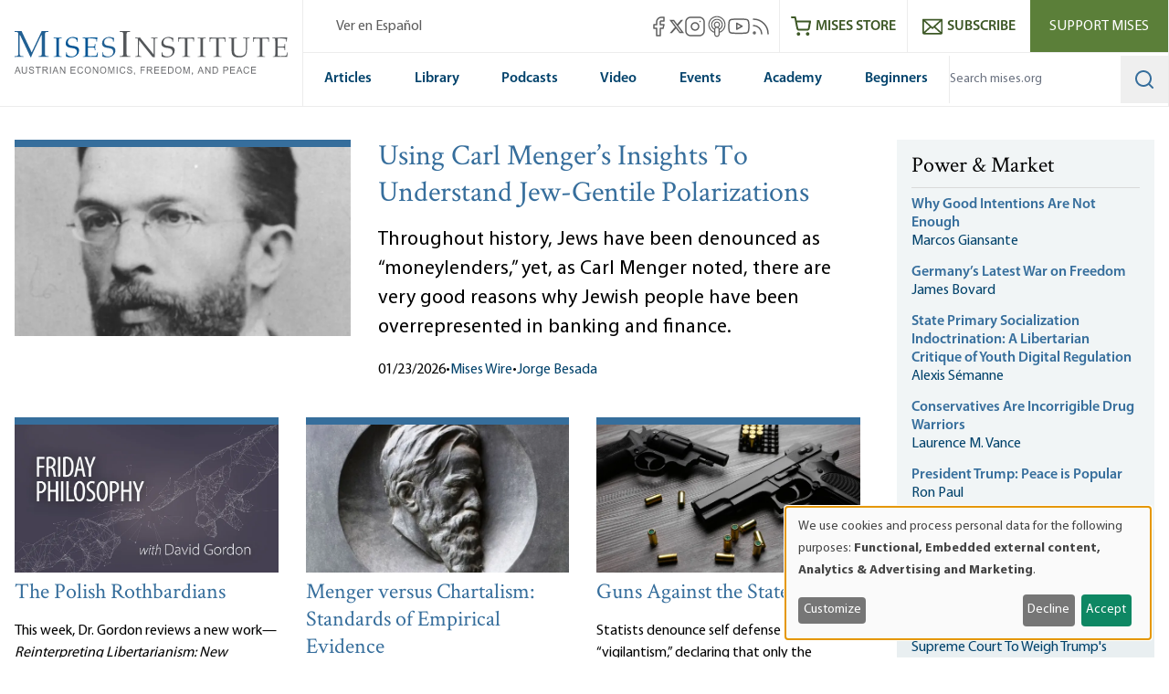

--- FILE ---
content_type: text/html; charset=UTF-8
request_url: https://mises.org/?_=1664839449536&title=17&page=5
body_size: 97310
content:
<!DOCTYPE html>
<html lang="en" dir="ltr" prefix="og: https://ogp.me/ns#" class="scroll-smooth">
  <head>
    <script>
      // Set consent mode defaults to denied before any tags load
      window.dataLayer = window.dataLayer || [];
      function gtag(){dataLayer.push(arguments);}
      if (localStorage.getItem('klaro') === null) {
        gtag('consent', 'default', {
          ad_storage: 'denied',
          analytics_storage: 'denied',
          ad_user_data: 'denied',
          ad_personalization: 'denied'
        });
      } else {
        const klaroData = JSON.parse(decodeURIComponent(localStorage.getItem('klaro')));
        gtag('consent', 'default', {
          ad_storage: klaroData.ga || klaroData.gtm ? 'granted' : 'denied',
          analytics_storage: klaroData.ga || klaroData.gtm || klaroData.matomo ? 'granted' : 'denied',
          ad_user_data: klaroData.ga || klaroData.gtm ? 'granted' : 'denied',
          ad_personalization: klaroData.ga || klaroData.gtm ? 'granted' : 'denied'
        });
      }
    </script>
    <link rel="icon" href="https://cdn.mises.org/favicon.ico" type="image/x-icon" />
    <meta charset="utf-8" />
<script>(function(w,d,s,l,i){w[l]=w[l]||[];w[l].push({'gtm.start':
new Date().getTime(),event:'gtm.js'});var f=d.getElementsByTagName(s)[0],
j=d.createElement(s),dl=l!='dataLayer'?'&amp;l='+l:'';j.async=true;j.src=
'https://www.googletagmanager.com/gtm.js?id='+i+dl;f.parentNode.insertBefore(j,f);
})(window,document,'script','dataLayer','GTM-588JCSW');
</script>
<meta name="description" content="The Mises Institute promotes teaching and research in the Austrian school of economics, and individual freedom, honest history, and international peace, in the" />
<link rel="shortlink" href="https://mises.org/" />
<link rel="canonical" href="https://mises.org/" />
<meta property="og:site_name" content="Mises Institute" />
<meta property="og:description" content="With the help of our extraordinary supporters, the Mises Institute is the world&#039;s leading supporter of the ideas of liberty and the Austrian School of" />
<meta property="og:image" content="https://cdn.mises.org/Mises_1200x630_thumbnail_20190329.jpg" />
<meta property="og:image:url" content="https://cdn.mises.org/Mises_1200x630_thumbnail_20190329.jpg" />
<meta name="Generator" content="Drupal 11 (https://www.drupal.org)" />
<meta name="MobileOptimized" content="width" />
<meta name="HandheldFriendly" content="true" />
<meta name="viewport" content="width=device-width, initial-scale=1.0" />
<style>.-translate-x-1\/2,.-translate-y-0\.5,.-translate-y-1\/2,.atom-svg,.focus\:-translate-y-1,.group-\[\.open\]\:-rotate-45,.group-\[\.open\]\:rotate-45,.group-\[\.open\]\:translate-y-\[-0\.3rem\],.group-\[\.open\]\:translate-y-\[0\.7rem\],.group-open\/top\:-rotate-180,.group-open\:-rotate-180,.hover\:-translate-y-1,.hover\:scale-110,.rotate-0,.transform,.translate-x-\[-50\%\],.translate-y-0,.translate-y-0\.5,.translate-y-\[-50\%\]{--tw-translate-x:0;--tw-translate-y:0;--tw-rotate:0;--tw-skew-x:0;--tw-skew-y:0;--tw-scale-x:1;--tw-scale-y:1}.shadow,.shadow-lg,.shadow-md,.shadow-xl{--tw-ring-offset-shadow:0 0 #0000;--tw-ring-shadow:0 0 #0000;--tw-shadow:0 0 #0000;--tw-shadow-colored:0 0 #0000}.focus\:ring{--tw-ring-inset: ;--tw-ring-offset-width:0px;--tw-ring-offset-color:#fff;--tw-ring-color:rgba(59,130,246,.5);--tw-ring-offset-shadow:0 0 #0000;--tw-ring-shadow:0 0 #0000;--tw-shadow:0 0 #0000;--tw-shadow-colored:0 0 #0000}.blur,.filter,.primary-content:before{--tw-blur: ;--tw-brightness: ;--tw-contrast: ;--tw-grayscale: ;--tw-hue-rotate: ;--tw-invert: ;--tw-saturate: ;--tw-sepia: ;--tw-drop-shadow: }/*! tailwindcss v3.4.18 | MIT License | https://tailwindcss.com*/*,:after,:before{box-sizing:border-box;border:0 solid #e5e7eb}:after,:before{--tw-content:""}:host,html{line-height:1.5;-webkit-text-size-adjust:100%;-moz-tab-size:4;-o-tab-size:4;tab-size:4;font-family:ui-sans-serif,system-ui,sans-serif,Apple Color Emoji,Segoe UI Emoji,Segoe UI Symbol,Noto Color Emoji;font-feature-settings:normal;font-variation-settings:normal;-webkit-tap-highlight-color:transparent}body{margin:0;line-height:inherit}hr{height:0;color:inherit;border-top-width:1px}abbr:where([title]){-webkit-text-decoration:underline dotted;text-decoration:underline dotted}h1,h2,h3,h4,h5,h6{font-size:inherit;font-weight:inherit}a{color:inherit;text-decoration:inherit}b,strong{font-weight:bolder}code,kbd,pre,samp{font-family:ui-monospace,SFMono-Regular,Menlo,Monaco,Consolas,Liberation Mono,Courier New,monospace;font-feature-settings:normal;font-variation-settings:normal;font-size:1em}small{font-size:80%}sub,sup{font-size:75%;line-height:0;position:relative;vertical-align:baseline}sub{bottom:-.25em}sup{top:-.5em}table{text-indent:0;border-color:inherit;border-collapse:collapse}button,input,optgroup,select,textarea{font-family:inherit;font-feature-settings:inherit;font-variation-settings:inherit;font-size:100%;font-weight:inherit;line-height:inherit;letter-spacing:inherit;color:inherit;margin:0;padding:0}button,select{text-transform:none}button,input:where([type=button]),input:where([type=reset]),input:where([type=submit]){-webkit-appearance:button;background-color:transparent;background-image:none}:-moz-focusring{outline:auto}:-moz-ui-invalid{box-shadow:none}progress{vertical-align:baseline}::-webkit-inner-spin-button,::-webkit-outer-spin-button{height:auto}[type=search]{-webkit-appearance:textfield;outline-offset:-2px}::-webkit-search-decoration{-webkit-appearance:none}::-webkit-file-upload-button{-webkit-appearance:button;font:inherit}summary{display:list-item}blockquote,dd,dl,figure,h1,h2,h3,h4,h5,h6,hr,p,pre{margin:0}fieldset{margin:0}fieldset,legend{padding:0}menu,ol,ul{list-style:none;margin:0;padding:0}dialog{padding:0}textarea{resize:vertical}input::-moz-placeholder,textarea::-moz-placeholder{opacity:1;color:#9ca3af}input::placeholder,textarea::placeholder{opacity:1;color:#9ca3af}[role=button],button{cursor:pointer}:disabled{cursor:default}audio,canvas,embed,iframe,img,object,svg,video{display:block;vertical-align:middle}img,video{max-width:100%;height:auto}[hidden]:where(:not([hidden=until-found])){display:none}[multiple],[type=date],[type=datetime-local],[type=email],[type=month],[type=number],[type=password],[type=search],[type=tel],[type=text],[type=time],[type=url],[type=week],input:where(:not([type])),select,textarea{-webkit-appearance:none;-moz-appearance:none;appearance:none;background-color:#fff;border-color:#6b7280;border-width:1px;border-radius:0;padding:.5rem .75rem;font-size:1rem;line-height:1.5rem;--tw-shadow:0 0 #0000}[multiple]:focus,[type=date]:focus,[type=datetime-local]:focus,[type=email]:focus,[type=month]:focus,[type=number]:focus,[type=password]:focus,[type=search]:focus,[type=tel]:focus,[type=text]:focus,[type=time]:focus,[type=url]:focus,[type=week]:focus,input:where(:not([type])):focus,select:focus,textarea:focus{outline:2px solid transparent;outline-offset:2px;--tw-ring-inset:var(--tw-empty,/*!*/ /*!*/);--tw-ring-offset-width:0px;--tw-ring-offset-color:#fff;--tw-ring-color:#2563eb;--tw-ring-offset-shadow:var(--tw-ring-inset) 0 0 0 var(--tw-ring-offset-width) var(--tw-ring-offset-color);--tw-ring-shadow:var(--tw-ring-inset) 0 0 0 calc(1px + var(--tw-ring-offset-width)) var(--tw-ring-color);box-shadow:var(--tw-ring-offset-shadow),var(--tw-ring-shadow),var(--tw-shadow);border-color:#2563eb}input::-moz-placeholder,textarea::-moz-placeholder{color:#6b7280;opacity:1}input::placeholder,textarea::placeholder{color:#6b7280;opacity:1}::-webkit-datetime-edit-fields-wrapper{padding:0}::-webkit-date-and-time-value{min-height:1.5em;text-align:inherit}::-webkit-datetime-edit{display:inline-flex}::-webkit-datetime-edit,::-webkit-datetime-edit-day-field,::-webkit-datetime-edit-hour-field,::-webkit-datetime-edit-meridiem-field,::-webkit-datetime-edit-millisecond-field,::-webkit-datetime-edit-minute-field,::-webkit-datetime-edit-month-field,::-webkit-datetime-edit-second-field,::-webkit-datetime-edit-year-field{padding-top:0;padding-bottom:0}select{background-image:url("data:image/svg+xml;charset=utf-8,%3Csvg xmlns='http://www.w3.org/2000/svg' fill='none' viewBox='0 0 20 20'%3E%3Cpath stroke='%236b7280' stroke-linecap='round' stroke-linejoin='round' stroke-width='1.5' d='m6 8 4 4 4-4'/%3E%3C/svg%3E");background-position:right .5rem center;background-repeat:no-repeat;background-size:1.5em 1.5em;padding-right:2.5rem;-webkit-print-color-adjust:exact;print-color-adjust:exact}[multiple],[size]:where(select:not([size="1"])){background-image:none;background-position:0 0;background-repeat:unset;background-size:initial;padding-right:.75rem;-webkit-print-color-adjust:unset;print-color-adjust:unset}[type=checkbox],[type=radio]{-webkit-appearance:none;-moz-appearance:none;appearance:none;padding:0;-webkit-print-color-adjust:exact;print-color-adjust:exact;display:inline-block;vertical-align:middle;background-origin:border-box;-webkit-user-select:none;-moz-user-select:none;user-select:none;flex-shrink:0;height:1rem;width:1rem;color:#2563eb;background-color:#fff;border-color:#6b7280;border-width:1px;--tw-shadow:0 0 #0000}[type=checkbox]{border-radius:0}[type=radio]{border-radius:100%}[type=checkbox]:focus,[type=radio]:focus{outline:2px solid transparent;outline-offset:2px;--tw-ring-inset:var(--tw-empty,/*!*/ /*!*/);--tw-ring-offset-width:2px;--tw-ring-offset-color:#fff;--tw-ring-color:#2563eb;--tw-ring-offset-shadow:var(--tw-ring-inset) 0 0 0 var(--tw-ring-offset-width) var(--tw-ring-offset-color);--tw-ring-shadow:var(--tw-ring-inset) 0 0 0 calc(2px + var(--tw-ring-offset-width)) var(--tw-ring-color);box-shadow:var(--tw-ring-offset-shadow),var(--tw-ring-shadow),var(--tw-shadow)}[type=checkbox]:checked,[type=radio]:checked{border-color:transparent;background-color:currentColor;background-size:100% 100%;background-position:50%;background-repeat:no-repeat}[type=checkbox]:checked{background-image:url("data:image/svg+xml;charset=utf-8,%3Csvg xmlns='http://www.w3.org/2000/svg' fill='%23fff' viewBox='0 0 16 16'%3E%3Cpath d='M12.207 4.793a1 1 0 0 1 0 1.414l-5 5a1 1 0 0 1-1.414 0l-2-2a1 1 0 0 1 1.414-1.414L6.5 9.086l4.293-4.293a1 1 0 0 1 1.414 0'/%3E%3C/svg%3E")}@media (forced-colors:active) {[type=checkbox]:checked{-webkit-appearance:auto;-moz-appearance:auto;appearance:auto}}[type=radio]:checked{background-image:url("data:image/svg+xml;charset=utf-8,%3Csvg xmlns='http://www.w3.org/2000/svg' fill='%23fff' viewBox='0 0 16 16'%3E%3Ccircle cx='8' cy='8' r='3'/%3E%3C/svg%3E")}@media (forced-colors:active) {[type=radio]:checked{-webkit-appearance:auto;-moz-appearance:auto;appearance:auto}}[type=checkbox]:checked:focus,[type=checkbox]:checked:hover,[type=radio]:checked:focus,[type=radio]:checked:hover{border-color:transparent;background-color:currentColor}[type=checkbox]:indeterminate{background-image:url("data:image/svg+xml;charset=utf-8,%3Csvg xmlns='http://www.w3.org/2000/svg' fill='none' viewBox='0 0 16 16'%3E%3Cpath stroke='%23fff' stroke-linecap='round' stroke-linejoin='round' stroke-width='2' d='M4 8h8'/%3E%3C/svg%3E");border-color:transparent;background-color:currentColor;background-size:100% 100%;background-position:50%;background-repeat:no-repeat}@media (forced-colors:active) {[type=checkbox]:indeterminate{-webkit-appearance:auto;-moz-appearance:auto;appearance:auto}}[type=checkbox]:indeterminate:focus,[type=checkbox]:indeterminate:hover{border-color:transparent;background-color:currentColor}[type=file]{background:unset;border-color:inherit;border-width:0;border-radius:0;padding:0;font-size:unset;line-height:inherit}[type=file]:focus{outline:1px solid ButtonText;outline:1px auto -webkit-focus-ring-color}:root{--color-misesBlue:#366e9c;--color-misesBlueHover:#00426b;--color-misesBlueDark:#00426b;--color-misesGreyBlue:#e4ebee;--color-misesGreyBlueLight:#f3f6f7;--color-misesGrey:#494e54;--color-misesGreyLight:#d9d9d9;--color-misesGreyDark:#1a1a1a;--color-misesGreen:#5a8131;--color-misesGreenLight:#5b7f39;--color-misesGreenDark:#3d5826}@font-face{font-family:Crimson;src:url(/themes/custom/mises/assets/fonts/crimson/crimsontext-roman-webfont.woff2) format("woff2"),url(/themes/custom/mises/assets/fonts/crimson/crimsontext-roman-webfont.woff) format("woff");font-weight:400;font-style:normal;font-display:swap}@font-face{font-family:Crimson;src:url(/themes/custom/mises/assets/fonts/crimson/CrimsonText-Semibold.woff2) format("woff2"),url(/themes/custom/mises/assets/fonts/crimson/CrimsonText-Semibold.woff) format("woff");font-weight:700;font-style:normal;font-display:swap}@font-face{font-family:Myriad Pro;src:url(/themes/custom/mises/assets/fonts/myriad/MYRIADPRO-REGULAR.woff2) format("woff2"),url(/themes/custom/mises/assets/fonts/myriad/MYRIADPRO-REGULAR.woff) format("woff");font-style:normal;font-weight:400;font-display:swap}@font-face{font-family:Myriad Pro;src:url(/themes/custom/mises/assets/fonts/myriad/MYRIADPRO-BOLD.woff2) format("woff2"),url(/themes/custom/mises/assets/fonts/myriad/MYRIADPRO-BOLD.woff) format("woff");font-style:normal;font-weight:700;font-display:swap}@font-face{font-family:Myriad Pro;src:url(/themes/custom/mises/assets/fonts/myriad/MYRIADPRO-SEMIBOLD.woff) format("woff"),url(/themes/custom/mises/assets/fonts/myriad/MYRIADPRO-SEMIBOLDIT.woff) format("woff");font-style:normal;font-weight:600;font-display:swap}.container{width:100%;margin-right:auto;margin-left:auto;padding-right:1rem;padding-left:1rem}@media (min-width:1320px){.container{max-width:1320px}}@media (min-width:1536px){.container{max-width:1536px}}.prose{color:var(--tw-prose-body);max-width:65ch}.prose :where(p):not(:where([class~=not-prose],[class~=not-prose] *)){margin-top:1.25em;margin-bottom:1.25em}.prose :where([class~=lead]):not(:where([class~=not-prose],[class~=not-prose] *)){color:var(--tw-prose-lead);font-size:1.25em;line-height:1.6;margin-top:1.2em;margin-bottom:1.2em}.prose :where(a):not(:where([class~=not-prose],[class~=not-prose] *)){color:#00426b;text-decoration:underline;font-weight:500}.prose :where(strong):not(:where([class~=not-prose],[class~=not-prose] *)){color:var(--tw-prose-bold);font-weight:600}.prose :where(a strong):not(:where([class~=not-prose],[class~=not-prose] *)){color:inherit}.prose :where(blockquote strong):not(:where([class~=not-prose],[class~=not-prose] *)){color:inherit}.prose :where(thead th strong):not(:where([class~=not-prose],[class~=not-prose] *)){color:inherit}.prose :where(ol):not(:where([class~=not-prose],[class~=not-prose] *)){list-style-type:decimal;margin-top:1.25em;margin-bottom:1.25em;padding-inline-start:1.625em}.prose :where(ol[type=A]):not(:where([class~=not-prose],[class~=not-prose] *)){list-style-type:upper-alpha}.prose :where(ol[type=a]):not(:where([class~=not-prose],[class~=not-prose] *)){list-style-type:lower-alpha}.prose :where(ol[type=A s]):not(:where([class~=not-prose],[class~=not-prose] *)){list-style-type:upper-alpha}.prose :where(ol[type=a s]):not(:where([class~=not-prose],[class~=not-prose] *)){list-style-type:lower-alpha}.prose :where(ol[type=I]):not(:where([class~=not-prose],[class~=not-prose] *)){list-style-type:upper-roman}.prose :where(ol[type=i]):not(:where([class~=not-prose],[class~=not-prose] *)){list-style-type:lower-roman}.prose :where(ol[type=I s]):not(:where([class~=not-prose],[class~=not-prose] *)){list-style-type:upper-roman}.prose :where(ol[type=i s]):not(:where([class~=not-prose],[class~=not-prose] *)){list-style-type:lower-roman}.prose :where(ol[type="1"]):not(:where([class~=not-prose],[class~=not-prose] *)){list-style-type:decimal}.prose :where(ul):not(:where([class~=not-prose],[class~=not-prose] *)){list-style-type:disc;margin-top:1.25em;margin-bottom:1.25em;padding-inline-start:1.625em}.prose :where(ol>li):not(:where([class~=not-prose],[class~=not-prose] *))::marker{font-weight:400;color:var(--tw-prose-counters)}.prose :where(ul>li):not(:where([class~=not-prose],[class~=not-prose] *))::marker{color:var(--tw-prose-bullets)}.prose :where(dt):not(:where([class~=not-prose],[class~=not-prose] *)){color:var(--tw-prose-headings);font-weight:600;margin-top:1.25em}.prose :where(hr):not(:where([class~=not-prose],[class~=not-prose] *)){border-color:var(--tw-prose-hr);border-top-width:1px;margin-top:3em;margin-bottom:3em}.prose :where(blockquote):not(:where([class~=not-prose],[class~=not-prose] *)){font-weight:inherit;font-style:normal;color:var(--tw-prose-quotes);border-inline-start-width:.25rem;border-inline-start-color:var(--tw-prose-quote-borders);quotes:"\201C""\201D""\2018""\2019";margin-top:1.6em;margin-bottom:1.6em;padding-inline-start:1em;display:inline-block;background-color:rgba(228,235,238,.5);padding:2.5rem 2rem 2.5rem 6rem;border:none}.prose :where(blockquote):not(:where([class~=not-prose],[class~=not-prose] *)) p:first-of-type{position:relative}.prose :where(blockquote):not(:where([class~=not-prose],[class~=not-prose] *)) p:last-of-type{margin-bottom:0}.prose :where(blockquote):not(:where([class~=not-prose],[class~=not-prose] *)) p:first-of-type:before{content:"“";color:var(--color-misesBlue);font-family:Crimson;position:absolute;top:0;left:-4.5rem;font-size:12rem;line-height:8rem;font-weight:700}.prose :where(blockquote):not(:where([class~=not-prose],[class~=not-prose] *)) p:first-of-type:after{content:none}@media (max-width:767px){.prose :where(blockquote):not(:where([class~=not-prose],[class~=not-prose] *)){padding-left:3rem}.prose :where(blockquote):not(:where([class~=not-prose],[class~=not-prose] *)) p:first-of-type:before{font-size:4rem;line-height:3rem;left:-2rem}}.prose :where(blockquote p:first-of-type):not(:where([class~=not-prose],[class~=not-prose] *)):before{content:open-quote}.prose :where(blockquote p:last-of-type):not(:where([class~=not-prose],[class~=not-prose] *)):after{content:close-quote}.prose :where(h1):not(:where([class~=not-prose],[class~=not-prose] *)){color:var(--tw-prose-headings);font-weight:800;font-size:2.25em;margin-top:0;margin-bottom:.8888889em;line-height:1.1111111}.prose :where(h1 strong):not(:where([class~=not-prose],[class~=not-prose] *)){font-weight:900;color:inherit}.prose :where(h2):not(:where([class~=not-prose],[class~=not-prose] *)){color:var(--tw-prose-headings);font-weight:700;font-size:1.5em;margin-top:2em;margin-bottom:1em;line-height:1.3333333}.prose :where(h2 strong):not(:where([class~=not-prose],[class~=not-prose] *)){font-weight:800;color:inherit}.prose :where(h3):not(:where([class~=not-prose],[class~=not-prose] *)){color:var(--tw-prose-headings);font-weight:600;font-size:1.25em;margin-top:1.6em;margin-bottom:.6em;line-height:1.6}.prose :where(h3 strong):not(:where([class~=not-prose],[class~=not-prose] *)){font-weight:700;color:inherit}.prose :where(h4):not(:where([class~=not-prose],[class~=not-prose] *)){color:var(--tw-prose-headings);font-weight:600;margin-top:1.5em;margin-bottom:.5em;line-height:1.5}.prose :where(h4 strong):not(:where([class~=not-prose],[class~=not-prose] *)){font-weight:700;color:inherit}.prose :where(img):not(:where([class~=not-prose],[class~=not-prose] *)){margin-top:2em;margin-bottom:2em}.prose :where(picture):not(:where([class~=not-prose],[class~=not-prose] *)){display:block;margin-top:2em;margin-bottom:2em}.prose :where(video):not(:where([class~=not-prose],[class~=not-prose] *)){margin-top:2em;margin-bottom:2em}.prose :where(kbd):not(:where([class~=not-prose],[class~=not-prose] *)){font-weight:500;font-family:inherit;color:var(--tw-prose-kbd);box-shadow:0 0 0 1px var(--tw-prose-kbd-shadows),0 3px 0 var(--tw-prose-kbd-shadows);font-size:.875em;border-radius:.3125rem;padding-top:.1875em;padding-inline-end:.375em;padding-bottom:.1875em;padding-inline-start:.375em}.prose :where(code):not(:where([class~=not-prose],[class~=not-prose] *)){color:var(--tw-prose-code);font-weight:600;font-size:.875em}.prose :where(code):not(:where([class~=not-prose],[class~=not-prose] *)):before{content:"`"}.prose :where(code):not(:where([class~=not-prose],[class~=not-prose] *)):after{content:"`"}.prose :where(a code):not(:where([class~=not-prose],[class~=not-prose] *)){color:inherit}.prose :where(h1 code):not(:where([class~=not-prose],[class~=not-prose] *)){color:inherit}.prose :where(h2 code):not(:where([class~=not-prose],[class~=not-prose] *)){color:inherit;font-size:.875em}.prose :where(h3 code):not(:where([class~=not-prose],[class~=not-prose] *)){color:inherit;font-size:.9em}.prose :where(h4 code):not(:where([class~=not-prose],[class~=not-prose] *)){color:inherit}.prose :where(blockquote code):not(:where([class~=not-prose],[class~=not-prose] *)){color:inherit}.prose :where(thead th code):not(:where([class~=not-prose],[class~=not-prose] *)){color:inherit}.prose :where(pre):not(:where([class~=not-prose],[class~=not-prose] *)){color:var(--tw-prose-pre-code);background-color:var(--tw-prose-pre-bg);overflow-x:auto;font-weight:400;font-size:.875em;line-height:1.7142857;margin-top:1.7142857em;margin-bottom:1.7142857em;border-radius:.375rem;padding-top:.8571429em;padding-inline-end:1.1428571em;padding-bottom:.8571429em;padding-inline-start:1.1428571em}.prose :where(pre code):not(:where([class~=not-prose],[class~=not-prose] *)){background-color:transparent;border-width:0;border-radius:0;padding:0;font-weight:inherit;color:inherit;font-size:inherit;font-family:inherit;line-height:inherit}.prose :where(pre code):not(:where([class~=not-prose],[class~=not-prose] *)):before{content:none}.prose :where(pre code):not(:where([class~=not-prose],[class~=not-prose] *)):after{content:none}.prose :where(table):not(:where([class~=not-prose],[class~=not-prose] *)){width:100%;table-layout:auto;margin-top:2em;margin-bottom:2em;font-size:.875em;line-height:1.7142857}.prose :where(thead):not(:where([class~=not-prose],[class~=not-prose] *)){border-bottom-width:1px;border-bottom-color:var(--tw-prose-th-borders)}.prose :where(thead th):not(:where([class~=not-prose],[class~=not-prose] *)){color:var(--tw-prose-headings);font-weight:600;vertical-align:bottom;padding-inline-end:.5714286em;padding-bottom:.5714286em;padding-inline-start:.5714286em}.prose :where(tbody tr):not(:where([class~=not-prose],[class~=not-prose] *)){border-bottom-width:1px;border-bottom-color:var(--tw-prose-td-borders)}.prose :where(tbody tr:last-child):not(:where([class~=not-prose],[class~=not-prose] *)){border-bottom-width:0}.prose :where(tbody td):not(:where([class~=not-prose],[class~=not-prose] *)){vertical-align:baseline}.prose :where(tfoot):not(:where([class~=not-prose],[class~=not-prose] *)){border-top-width:1px;border-top-color:var(--tw-prose-th-borders)}.prose :where(tfoot td):not(:where([class~=not-prose],[class~=not-prose] *)){vertical-align:top}.prose :where(th,td):not(:where([class~=not-prose],[class~=not-prose] *)){text-align:start}.prose :where(figure>*):not(:where([class~=not-prose],[class~=not-prose] *)){margin-top:0;margin-bottom:0}.prose :where(figcaption):not(:where([class~=not-prose],[class~=not-prose] *)){color:var(--tw-prose-captions);font-size:.875em;line-height:1.4285714;margin-top:.8571429em}.prose{--tw-prose-body:#374151;--tw-prose-headings:#111827;--tw-prose-lead:#4b5563;--tw-prose-links:#111827;--tw-prose-bold:#111827;--tw-prose-counters:#6b7280;--tw-prose-bullets:#d1d5db;--tw-prose-hr:#e5e7eb;--tw-prose-quotes:#111827;--tw-prose-quote-borders:#e5e7eb;--tw-prose-captions:#6b7280;--tw-prose-kbd:#111827;--tw-prose-kbd-shadows:rgba(17,24,39,.1);--tw-prose-code:#111827;--tw-prose-pre-code:#e5e7eb;--tw-prose-pre-bg:#1f2937;--tw-prose-th-borders:#d1d5db;--tw-prose-td-borders:#e5e7eb;--tw-prose-invert-body:#d1d5db;--tw-prose-invert-headings:#fff;--tw-prose-invert-lead:#9ca3af;--tw-prose-invert-links:#fff;--tw-prose-invert-bold:#fff;--tw-prose-invert-counters:#9ca3af;--tw-prose-invert-bullets:#4b5563;--tw-prose-invert-hr:#374151;--tw-prose-invert-quotes:#f3f4f6;--tw-prose-invert-quote-borders:#374151;--tw-prose-invert-captions:#9ca3af;--tw-prose-invert-kbd:#fff;--tw-prose-invert-kbd-shadows:hsla(0,0%,100%,.1);--tw-prose-invert-code:#fff;--tw-prose-invert-pre-code:#d1d5db;--tw-prose-invert-pre-bg:rgba(0,0,0,.5);--tw-prose-invert-th-borders:#4b5563;--tw-prose-invert-td-borders:#374151;font-size:1rem;line-height:1.75}.prose :where(picture>img):not(:where([class~=not-prose],[class~=not-prose] *)){margin-top:0;margin-bottom:0}.prose :where(li):not(:where([class~=not-prose],[class~=not-prose] *)){margin-top:.5em;margin-bottom:.5em}.prose :where(ol>li):not(:where([class~=not-prose],[class~=not-prose] *)){padding-inline-start:.375em}.prose :where(ul>li):not(:where([class~=not-prose],[class~=not-prose] *)){padding-inline-start:.375em}.prose :where(.prose>ul>li p):not(:where([class~=not-prose],[class~=not-prose] *)){margin-top:.75em;margin-bottom:.75em}.prose :where(.prose>ul>li>p:first-child):not(:where([class~=not-prose],[class~=not-prose] *)){margin-top:1.25em}.prose :where(.prose>ul>li>p:last-child):not(:where([class~=not-prose],[class~=not-prose] *)){margin-bottom:1.25em}.prose :where(.prose>ol>li>p:first-child):not(:where([class~=not-prose],[class~=not-prose] *)){margin-top:1.25em}.prose :where(.prose>ol>li>p:last-child):not(:where([class~=not-prose],[class~=not-prose] *)){margin-bottom:1.25em}.prose :where(ul ul,ul ol,ol ul,ol ol):not(:where([class~=not-prose],[class~=not-prose] *)){margin-top:.75em;margin-bottom:.75em}.prose :where(dl):not(:where([class~=not-prose],[class~=not-prose] *)){margin-top:1.25em;margin-bottom:1.25em}.prose :where(dd):not(:where([class~=not-prose],[class~=not-prose] *)){margin-top:.5em;padding-inline-start:1.625em}.prose :where(hr+*):not(:where([class~=not-prose],[class~=not-prose] *)){margin-top:0}.prose :where(h2+*):not(:where([class~=not-prose],[class~=not-prose] *)){margin-top:0}.prose :where(h3+*):not(:where([class~=not-prose],[class~=not-prose] *)){margin-top:0}.prose :where(h4+*):not(:where([class~=not-prose],[class~=not-prose] *)){margin-top:0}.prose :where(thead th:first-child):not(:where([class~=not-prose],[class~=not-prose] *)){padding-inline-start:0}.prose :where(thead th:last-child):not(:where([class~=not-prose],[class~=not-prose] *)){padding-inline-end:0}.prose :where(tbody td,tfoot td):not(:where([class~=not-prose],[class~=not-prose] *)){padding-top:.5714286em;padding-inline-end:.5714286em;padding-bottom:.5714286em;padding-inline-start:.5714286em}.prose :where(tbody td:first-child,tfoot td:first-child):not(:where([class~=not-prose],[class~=not-prose] *)){padding-inline-start:0}.prose :where(tbody td:last-child,tfoot td:last-child):not(:where([class~=not-prose],[class~=not-prose] *)){padding-inline-end:0}.prose :where(figure):not(:where([class~=not-prose],[class~=not-prose] *)){margin-top:2em;margin-bottom:2em}.prose :where(.prose>:first-child):not(:where([class~=not-prose],[class~=not-prose] *)){margin-top:0}.prose :where(.prose>:last-child):not(:where([class~=not-prose],[class~=not-prose] *)){margin-bottom:0}.prose :where([class~=align-left]):not(:where([class~=not-prose],[class~=not-prose] *)){margin-right:.5em}.prose :where([class~=align-right]):not(:where([class~=not-prose],[class~=not-prose] *)){margin-left:.5em}.prose :where([class~=align-center]):not(:where([class~=not-prose],[class~=not-prose] *)){width:-moz-fit-content;width:fit-content;margin-left:auto;margin-right:auto}.prose :where(img[class~=align-center]):not(:where([class~=not-prose],[class~=not-prose] *)){width:auto;display:inline-block;margin-left:auto;margin-right:auto}.prose :where(table thead td):not(:where([class~=not-prose],[class~=not-prose] *)){font-weight:700}.prose :where(a[class~=cta-button]):not(:where([class~=not-prose],[class~=not-prose] *)){display:inline-block;padding:.25em 1.25em;background-color:transparent;border:1px solid #38709e;text-decoration:none;text-decoration-line:none}.prose :where(a[class~=cta-button]):not(:where([class~=not-prose],[class~=not-prose] *)):hover{color:#fff;background-color:#5b7f39;border-color:#5b7f39}.prose :where(a[class~=cta-button]):not(:where([class~=not-prose],[class~=not-prose] *)):focus{color:#fff;background-color:#5b7f39;border-color:#5b7f39}.prose :where(figure img):not(:where([class~=not-prose],[class~=not-prose] *)){margin-bottom:0}.prose :where(figure video):not(:where([class~=not-prose],[class~=not-prose] *)){margin-bottom:0}.prose :where(figure audio):not(:where([class~=not-prose],[class~=not-prose] *)){width:100%;margin-bottom:0}.prose :where([class~=media-oembed-content]):not(:where([class~=not-prose],[class~=not-prose] *)){width:100%}.prose :where(figure figcaption):not(:where([class~=not-prose],[class~=not-prose] *)){margin-top:-.25rem;text-align:center;background-color:#f3f6f7;padding-top:.75em;padding-bottom:.5em}.prose :where(blockquote[class~=simple]):not(:where([class~=not-prose],[class~=not-prose] *)){display:inline-block;margin-top:0;margin-bottom:0;background-color:unset;padding:0 2.5rem;border:none;font-style:normal;font-weight:inherit}.prose :where(blockquote[class~=simple]):not(:where([class~=not-prose],[class~=not-prose] *)) p:first-of-type:before{content:none}.prose :where(blockquote[class~=simple]):not(:where([class~=not-prose],[class~=not-prose] *)) p:first-of-type{position:relative}.prose :where(blockquote[class~=simple]):not(:where([class~=not-prose],[class~=not-prose] *)) p:last-of-type{margin-bottom:0}@media (max-width:767px){.prose :where(blockquote[class~=simple]):not(:where([class~=not-prose],[class~=not-prose] *)){padding-left:3rem}}.prose :where(.footnotes__item-wrapper p):not(:where([class~=not-prose],[class~=not-prose] *)){margin-bottom:.5em}.prose-lg{font-size:1.125rem;line-height:1.7777778}.prose-lg :where(p):not(:where([class~=not-prose],[class~=not-prose] *)){margin-top:1.3333333em;margin-bottom:1.3333333em}.prose-lg :where([class~=lead]):not(:where([class~=not-prose],[class~=not-prose] *)){font-size:1.2222222em;line-height:1.4545455;margin-top:1.0909091em;margin-bottom:1.0909091em}.prose-lg :where(blockquote):not(:where([class~=not-prose],[class~=not-prose] *)){margin-top:1.6666667em;margin-bottom:1.6666667em;padding-inline-start:1em}.prose-lg :where(h1):not(:where([class~=not-prose],[class~=not-prose] *)){font-size:2.6666667em;margin-top:0;margin-bottom:.8333333em;line-height:1}.prose-lg :where(h2):not(:where([class~=not-prose],[class~=not-prose] *)){font-size:1.6666667em;margin-top:1.8666667em;margin-bottom:1.0666667em;line-height:1.3333333}.prose-lg :where(h3):not(:where([class~=not-prose],[class~=not-prose] *)){font-size:1.3333333em;margin-top:1.6666667em;margin-bottom:.6666667em;line-height:1.5}.prose-lg :where(h4):not(:where([class~=not-prose],[class~=not-prose] *)){margin-top:1.7777778em;margin-bottom:.4444444em;line-height:1.5555556}.prose-lg :where(img):not(:where([class~=not-prose],[class~=not-prose] *)){margin-top:1.7777778em;margin-bottom:1.7777778em}.prose-lg :where(picture):not(:where([class~=not-prose],[class~=not-prose] *)){margin-top:1.7777778em;margin-bottom:1.7777778em}.prose-lg :where(picture>img):not(:where([class~=not-prose],[class~=not-prose] *)){margin-top:0;margin-bottom:0}.prose-lg :where(video):not(:where([class~=not-prose],[class~=not-prose] *)){margin-top:1.7777778em;margin-bottom:1.7777778em}.prose-lg :where(kbd):not(:where([class~=not-prose],[class~=not-prose] *)){font-size:.8888889em;border-radius:.3125rem;padding-top:.2222222em;padding-inline-end:.4444444em;padding-bottom:.2222222em;padding-inline-start:.4444444em}.prose-lg :where(code):not(:where([class~=not-prose],[class~=not-prose] *)){font-size:.8888889em}.prose-lg :where(h2 code):not(:where([class~=not-prose],[class~=not-prose] *)){font-size:.8666667em}.prose-lg :where(h3 code):not(:where([class~=not-prose],[class~=not-prose] *)){font-size:.875em}.prose-lg :where(pre):not(:where([class~=not-prose],[class~=not-prose] *)){font-size:.8888889em;line-height:1.75;margin-top:2em;margin-bottom:2em;border-radius:.375rem;padding-top:1em;padding-inline-end:1.5em;padding-bottom:1em;padding-inline-start:1.5em}.prose-lg :where(ol):not(:where([class~=not-prose],[class~=not-prose] *)){margin-top:1.3333333em;margin-bottom:1.3333333em;padding-inline-start:1.5555556em}.prose-lg :where(ul):not(:where([class~=not-prose],[class~=not-prose] *)){margin-top:1.3333333em;margin-bottom:1.3333333em;padding-inline-start:1.5555556em}.prose-lg :where(li):not(:where([class~=not-prose],[class~=not-prose] *)){margin-top:.6666667em;margin-bottom:.6666667em}.prose-lg :where(ol>li):not(:where([class~=not-prose],[class~=not-prose] *)){padding-inline-start:.4444444em}.prose-lg :where(ul>li):not(:where([class~=not-prose],[class~=not-prose] *)){padding-inline-start:.4444444em}.prose-lg :where(.prose-lg>ul>li p):not(:where([class~=not-prose],[class~=not-prose] *)){margin-top:.8888889em;margin-bottom:.8888889em}.prose-lg :where(.prose-lg>ul>li>p:first-child):not(:where([class~=not-prose],[class~=not-prose] *)){margin-top:1.3333333em}.prose-lg :where(.prose-lg>ul>li>p:last-child):not(:where([class~=not-prose],[class~=not-prose] *)){margin-bottom:1.3333333em}.prose-lg :where(.prose-lg>ol>li>p:first-child):not(:where([class~=not-prose],[class~=not-prose] *)){margin-top:1.3333333em}.prose-lg :where(.prose-lg>ol>li>p:last-child):not(:where([class~=not-prose],[class~=not-prose] *)){margin-bottom:1.3333333em}.prose-lg :where(ul ul,ul ol,ol ul,ol ol):not(:where([class~=not-prose],[class~=not-prose] *)){margin-top:.8888889em;margin-bottom:.8888889em}.prose-lg :where(dl):not(:where([class~=not-prose],[class~=not-prose] *)){margin-top:1.3333333em;margin-bottom:1.3333333em}.prose-lg :where(dt):not(:where([class~=not-prose],[class~=not-prose] *)){margin-top:1.3333333em}.prose-lg :where(dd):not(:where([class~=not-prose],[class~=not-prose] *)){margin-top:.6666667em;padding-inline-start:1.5555556em}.prose-lg :where(hr):not(:where([class~=not-prose],[class~=not-prose] *)){margin-top:3.1111111em;margin-bottom:3.1111111em}.prose-lg :where(hr+*):not(:where([class~=not-prose],[class~=not-prose] *)){margin-top:0}.prose-lg :where(h2+*):not(:where([class~=not-prose],[class~=not-prose] *)){margin-top:0}.prose-lg :where(h3+*):not(:where([class~=not-prose],[class~=not-prose] *)){margin-top:0}.prose-lg :where(h4+*):not(:where([class~=not-prose],[class~=not-prose] *)){margin-top:0}.prose-lg :where(table):not(:where([class~=not-prose],[class~=not-prose] *)){font-size:.8888889em;line-height:1.5}.prose-lg :where(thead th):not(:where([class~=not-prose],[class~=not-prose] *)){padding-inline-end:.75em;padding-bottom:.75em;padding-inline-start:.75em}.prose-lg :where(thead th:first-child):not(:where([class~=not-prose],[class~=not-prose] *)){padding-inline-start:0}.prose-lg :where(thead th:last-child):not(:where([class~=not-prose],[class~=not-prose] *)){padding-inline-end:0}.prose-lg :where(tbody td,tfoot td):not(:where([class~=not-prose],[class~=not-prose] *)){padding-top:.75em;padding-inline-end:.75em;padding-bottom:.75em;padding-inline-start:.75em}.prose-lg :where(tbody td:first-child,tfoot td:first-child):not(:where([class~=not-prose],[class~=not-prose] *)){padding-inline-start:0}.prose-lg :where(tbody td:last-child,tfoot td:last-child):not(:where([class~=not-prose],[class~=not-prose] *)){padding-inline-end:0}.prose-lg :where(figure):not(:where([class~=not-prose],[class~=not-prose] *)){margin-top:1.7777778em;margin-bottom:1.7777778em}.prose-lg :where(figure>*):not(:where([class~=not-prose],[class~=not-prose] *)){margin-top:0;margin-bottom:0}.prose-lg :where(figcaption):not(:where([class~=not-prose],[class~=not-prose] *)){font-size:.8888889em;line-height:1.5;margin-top:1em}.prose-lg :where(.prose-lg>:first-child):not(:where([class~=not-prose],[class~=not-prose] *)){margin-top:0}.prose-lg :where(.prose-lg>:last-child):not(:where([class~=not-prose],[class~=not-prose] *)){margin-bottom:0}.prose-xl{font-size:1.25rem;line-height:1.8}.prose-xl :where(p):not(:where([class~=not-prose],[class~=not-prose] *)){margin-top:1.2em;margin-bottom:1.2em}.prose-xl :where([class~=lead]):not(:where([class~=not-prose],[class~=not-prose] *)){font-size:1.2em;line-height:1.5;margin-top:1em;margin-bottom:1em}.prose-xl :where(blockquote):not(:where([class~=not-prose],[class~=not-prose] *)){margin-top:1.6em;margin-bottom:1.6em;padding-inline-start:1.0666667em}.prose-xl :where(h1):not(:where([class~=not-prose],[class~=not-prose] *)){font-size:2.8em;margin-top:0;margin-bottom:.8571429em;line-height:1}.prose-xl :where(h2):not(:where([class~=not-prose],[class~=not-prose] *)){font-size:1.8em;margin-top:1.5555556em;margin-bottom:.8888889em;line-height:1.1111111}.prose-xl :where(h3):not(:where([class~=not-prose],[class~=not-prose] *)){font-size:1.5em;margin-top:1.6em;margin-bottom:.6666667em;line-height:1.3333333}.prose-xl :where(h4):not(:where([class~=not-prose],[class~=not-prose] *)){margin-top:1.8em;margin-bottom:.6em;line-height:1.6}.prose-xl :where(img):not(:where([class~=not-prose],[class~=not-prose] *)){margin-top:2em;margin-bottom:2em}.prose-xl :where(picture):not(:where([class~=not-prose],[class~=not-prose] *)){margin-top:2em;margin-bottom:2em}.prose-xl :where(picture>img):not(:where([class~=not-prose],[class~=not-prose] *)){margin-top:0;margin-bottom:0}.prose-xl :where(video):not(:where([class~=not-prose],[class~=not-prose] *)){margin-top:2em;margin-bottom:2em}.prose-xl :where(kbd):not(:where([class~=not-prose],[class~=not-prose] *)){font-size:.9em;border-radius:.3125rem;padding-top:.25em;padding-inline-end:.4em;padding-bottom:.25em;padding-inline-start:.4em}.prose-xl :where(code):not(:where([class~=not-prose],[class~=not-prose] *)){font-size:.9em}.prose-xl :where(h2 code):not(:where([class~=not-prose],[class~=not-prose] *)){font-size:.8611111em}.prose-xl :where(h3 code):not(:where([class~=not-prose],[class~=not-prose] *)){font-size:.9em}.prose-xl :where(pre):not(:where([class~=not-prose],[class~=not-prose] *)){font-size:.9em;line-height:1.7777778;margin-top:2em;margin-bottom:2em;border-radius:.5rem;padding-top:1.1111111em;padding-inline-end:1.3333333em;padding-bottom:1.1111111em;padding-inline-start:1.3333333em}.prose-xl :where(ol):not(:where([class~=not-prose],[class~=not-prose] *)){margin-top:1.2em;margin-bottom:1.2em;padding-inline-start:1.6em}.prose-xl :where(ul):not(:where([class~=not-prose],[class~=not-prose] *)){margin-top:1.2em;margin-bottom:1.2em;padding-inline-start:1.6em}.prose-xl :where(li):not(:where([class~=not-prose],[class~=not-prose] *)){margin-top:.6em;margin-bottom:.6em}.prose-xl :where(ol>li):not(:where([class~=not-prose],[class~=not-prose] *)){padding-inline-start:.4em}.prose-xl :where(ul>li):not(:where([class~=not-prose],[class~=not-prose] *)){padding-inline-start:.4em}.prose-xl :where(.prose-xl>ul>li p):not(:where([class~=not-prose],[class~=not-prose] *)){margin-top:.8em;margin-bottom:.8em}.prose-xl :where(.prose-xl>ul>li>p:first-child):not(:where([class~=not-prose],[class~=not-prose] *)){margin-top:1.2em}.prose-xl :where(.prose-xl>ul>li>p:last-child):not(:where([class~=not-prose],[class~=not-prose] *)){margin-bottom:1.2em}.prose-xl :where(.prose-xl>ol>li>p:first-child):not(:where([class~=not-prose],[class~=not-prose] *)){margin-top:1.2em}.prose-xl :where(.prose-xl>ol>li>p:last-child):not(:where([class~=not-prose],[class~=not-prose] *)){margin-bottom:1.2em}.prose-xl :where(ul ul,ul ol,ol ul,ol ol):not(:where([class~=not-prose],[class~=not-prose] *)){margin-top:.8em;margin-bottom:.8em}.prose-xl :where(dl):not(:where([class~=not-prose],[class~=not-prose] *)){margin-top:1.2em;margin-bottom:1.2em}.prose-xl :where(dt):not(:where([class~=not-prose],[class~=not-prose] *)){margin-top:1.2em}.prose-xl :where(dd):not(:where([class~=not-prose],[class~=not-prose] *)){margin-top:.6em;padding-inline-start:1.6em}.prose-xl :where(hr):not(:where([class~=not-prose],[class~=not-prose] *)){margin-top:2.8em;margin-bottom:2.8em}.prose-xl :where(hr+*):not(:where([class~=not-prose],[class~=not-prose] *)){margin-top:0}.prose-xl :where(h2+*):not(:where([class~=not-prose],[class~=not-prose] *)){margin-top:0}.prose-xl :where(h3+*):not(:where([class~=not-prose],[class~=not-prose] *)){margin-top:0}.prose-xl :where(h4+*):not(:where([class~=not-prose],[class~=not-prose] *)){margin-top:0}.prose-xl :where(table):not(:where([class~=not-prose],[class~=not-prose] *)){font-size:.9em;line-height:1.5555556}.prose-xl :where(thead th):not(:where([class~=not-prose],[class~=not-prose] *)){padding-inline-end:.6666667em;padding-bottom:.8888889em;padding-inline-start:.6666667em}.prose-xl :where(thead th:first-child):not(:where([class~=not-prose],[class~=not-prose] *)){padding-inline-start:0}.prose-xl :where(thead th:last-child):not(:where([class~=not-prose],[class~=not-prose] *)){padding-inline-end:0}.prose-xl :where(tbody td,tfoot td):not(:where([class~=not-prose],[class~=not-prose] *)){padding-top:.8888889em;padding-inline-end:.6666667em;padding-bottom:.8888889em;padding-inline-start:.6666667em}.prose-xl :where(tbody td:first-child,tfoot td:first-child):not(:where([class~=not-prose],[class~=not-prose] *)){padding-inline-start:0}.prose-xl :where(tbody td:last-child,tfoot td:last-child):not(:where([class~=not-prose],[class~=not-prose] *)){padding-inline-end:0}.prose-xl :where(figure):not(:where([class~=not-prose],[class~=not-prose] *)){margin-top:2em;margin-bottom:2em}.prose-xl :where(figure>*):not(:where([class~=not-prose],[class~=not-prose] *)){margin-top:0;margin-bottom:0}.prose-xl :where(figcaption):not(:where([class~=not-prose],[class~=not-prose] *)){font-size:.9em;line-height:1.5555556;margin-top:1em}.prose-xl :where(.prose-xl>:first-child):not(:where([class~=not-prose],[class~=not-prose] *)){margin-top:0}.prose-xl :where(.prose-xl>:last-child):not(:where([class~=not-prose],[class~=not-prose] *)){margin-bottom:0}.prose-2xl{font-size:1.5rem;line-height:1.6666667}.prose-2xl :where(p):not(:where([class~=not-prose],[class~=not-prose] *)){margin-top:1.3333333em;margin-bottom:1.3333333em}.prose-2xl :where([class~=lead]):not(:where([class~=not-prose],[class~=not-prose] *)){font-size:1.25em;line-height:1.4666667;margin-top:1.0666667em;margin-bottom:1.0666667em}.prose-2xl :where(blockquote):not(:where([class~=not-prose],[class~=not-prose] *)){margin-top:1.7777778em;margin-bottom:1.7777778em;padding-inline-start:1.1111111em}.prose-2xl :where(h1):not(:where([class~=not-prose],[class~=not-prose] *)){font-size:2.6666667em;margin-top:0;margin-bottom:.875em;line-height:1}.prose-2xl :where(h2):not(:where([class~=not-prose],[class~=not-prose] *)){font-size:2em;margin-top:1.5em;margin-bottom:.8333333em;line-height:1.0833333}.prose-2xl :where(h3):not(:where([class~=not-prose],[class~=not-prose] *)){font-size:1.5em;margin-top:1.5555556em;margin-bottom:.6666667em;line-height:1.2222222}.prose-2xl :where(h4):not(:where([class~=not-prose],[class~=not-prose] *)){margin-top:1.6666667em;margin-bottom:.6666667em;line-height:1.5}.prose-2xl :where(img):not(:where([class~=not-prose],[class~=not-prose] *)){margin-top:2em;margin-bottom:2em}.prose-2xl :where(picture):not(:where([class~=not-prose],[class~=not-prose] *)){margin-top:2em;margin-bottom:2em}.prose-2xl :where(picture>img):not(:where([class~=not-prose],[class~=not-prose] *)){margin-top:0;margin-bottom:0}.prose-2xl :where(video):not(:where([class~=not-prose],[class~=not-prose] *)){margin-top:2em;margin-bottom:2em}.prose-2xl :where(kbd):not(:where([class~=not-prose],[class~=not-prose] *)){font-size:.8333333em;border-radius:.375rem;padding-top:.25em;padding-inline-end:.3333333em;padding-bottom:.25em;padding-inline-start:.3333333em}.prose-2xl :where(code):not(:where([class~=not-prose],[class~=not-prose] *)){font-size:.8333333em}.prose-2xl :where(h2 code):not(:where([class~=not-prose],[class~=not-prose] *)){font-size:.875em}.prose-2xl :where(h3 code):not(:where([class~=not-prose],[class~=not-prose] *)){font-size:.8888889em}.prose-2xl :where(pre):not(:where([class~=not-prose],[class~=not-prose] *)){font-size:.8333333em;line-height:1.8;margin-top:2em;margin-bottom:2em;border-radius:.5rem;padding-top:1.2em;padding-inline-end:1.6em;padding-bottom:1.2em;padding-inline-start:1.6em}.prose-2xl :where(ol):not(:where([class~=not-prose],[class~=not-prose] *)){margin-top:1.3333333em;margin-bottom:1.3333333em;padding-inline-start:1.5833333em}.prose-2xl :where(ul):not(:where([class~=not-prose],[class~=not-prose] *)){margin-top:1.3333333em;margin-bottom:1.3333333em;padding-inline-start:1.5833333em}.prose-2xl :where(li):not(:where([class~=not-prose],[class~=not-prose] *)){margin-top:.5em;margin-bottom:.5em}.prose-2xl :where(ol>li):not(:where([class~=not-prose],[class~=not-prose] *)){padding-inline-start:.4166667em}.prose-2xl :where(ul>li):not(:where([class~=not-prose],[class~=not-prose] *)){padding-inline-start:.4166667em}.prose-2xl :where(.prose-2xl>ul>li p):not(:where([class~=not-prose],[class~=not-prose] *)){margin-top:.8333333em;margin-bottom:.8333333em}.prose-2xl :where(.prose-2xl>ul>li>p:first-child):not(:where([class~=not-prose],[class~=not-prose] *)){margin-top:1.3333333em}.prose-2xl :where(.prose-2xl>ul>li>p:last-child):not(:where([class~=not-prose],[class~=not-prose] *)){margin-bottom:1.3333333em}.prose-2xl :where(.prose-2xl>ol>li>p:first-child):not(:where([class~=not-prose],[class~=not-prose] *)){margin-top:1.3333333em}.prose-2xl :where(.prose-2xl>ol>li>p:last-child):not(:where([class~=not-prose],[class~=not-prose] *)){margin-bottom:1.3333333em}.prose-2xl :where(ul ul,ul ol,ol ul,ol ol):not(:where([class~=not-prose],[class~=not-prose] *)){margin-top:.6666667em;margin-bottom:.6666667em}.prose-2xl :where(dl):not(:where([class~=not-prose],[class~=not-prose] *)){margin-top:1.3333333em;margin-bottom:1.3333333em}.prose-2xl :where(dt):not(:where([class~=not-prose],[class~=not-prose] *)){margin-top:1.3333333em}.prose-2xl :where(dd):not(:where([class~=not-prose],[class~=not-prose] *)){margin-top:.5em;padding-inline-start:1.5833333em}.prose-2xl :where(hr):not(:where([class~=not-prose],[class~=not-prose] *)){margin-top:3em;margin-bottom:3em}.prose-2xl :where(hr+*):not(:where([class~=not-prose],[class~=not-prose] *)){margin-top:0}.prose-2xl :where(h2+*):not(:where([class~=not-prose],[class~=not-prose] *)){margin-top:0}.prose-2xl :where(h3+*):not(:where([class~=not-prose],[class~=not-prose] *)){margin-top:0}.prose-2xl :where(h4+*):not(:where([class~=not-prose],[class~=not-prose] *)){margin-top:0}.prose-2xl :where(table):not(:where([class~=not-prose],[class~=not-prose] *)){font-size:.8333333em;line-height:1.4}.prose-2xl :where(thead th):not(:where([class~=not-prose],[class~=not-prose] *)){padding-inline-end:.6em;padding-bottom:.8em;padding-inline-start:.6em}.prose-2xl :where(thead th:first-child):not(:where([class~=not-prose],[class~=not-prose] *)){padding-inline-start:0}.prose-2xl :where(thead th:last-child):not(:where([class~=not-prose],[class~=not-prose] *)){padding-inline-end:0}.prose-2xl :where(tbody td,tfoot td):not(:where([class~=not-prose],[class~=not-prose] *)){padding-top:.8em;padding-inline-end:.6em;padding-bottom:.8em;padding-inline-start:.6em}.prose-2xl :where(tbody td:first-child,tfoot td:first-child):not(:where([class~=not-prose],[class~=not-prose] *)){padding-inline-start:0}.prose-2xl :where(tbody td:last-child,tfoot td:last-child):not(:where([class~=not-prose],[class~=not-prose] *)){padding-inline-end:0}.prose-2xl :where(figure):not(:where([class~=not-prose],[class~=not-prose] *)){margin-top:2em;margin-bottom:2em}.prose-2xl :where(figure>*):not(:where([class~=not-prose],[class~=not-prose] *)){margin-top:0;margin-bottom:0}.prose-2xl :where(figcaption):not(:where([class~=not-prose],[class~=not-prose] *)){font-size:.8333333em;line-height:1.6;margin-top:1em}.prose-2xl :where(.prose-2xl>:first-child):not(:where([class~=not-prose],[class~=not-prose] *)){margin-top:0}.prose-2xl :where(.prose-2xl>:last-child):not(:where([class~=not-prose],[class~=not-prose] *)){margin-bottom:0}.container-narrow{margin-left:auto;margin-right:auto;max-width:80rem;padding-left:1rem;padding-right:1rem}@media (min-width:768px){.container-narrow{padding-left:2rem;padding-right:2rem}}.mises-link,.mises-link a{--tw-text-opacity:1;color:rgb(0 66 107/var(--tw-text-opacity,1));text-decoration-line:none}.mises-link a:focus,.mises-link a:hover,.mises-link:focus,.mises-link:hover{--tw-text-opacity:1;color:rgb(56 112 158/var(--tw-text-opacity,1));text-decoration-line:underline}.cover-image img{position:absolute;top:0;left:0;height:100%;width:100%;-o-object-fit:cover;object-fit:cover}.fill-svg svg{width:100%;height:100%}img[data-ratio="16:9"]{aspect-ratio:16/9}img[data-ratio="3:2"]{aspect-ratio:3/2}img[data-ratio="6:9"]{aspect-ratio:6/9}img[data-ratio="1:1"]{aspect-ratio:1/1}img[data-ratio="4:3"]{aspect-ratio:4/3}img[data-ratio="17:22"]{aspect-ratio:17/22}.mises-page-background{--tw-bg-opacity:1;background-color:rgb(224 227 228/var(--tw-bg-opacity,1));background-image:url(https://cdn.mises.org/texture-body.svg)}.node-unpublished .primary-content{--tw-bg-opacity:1;background-color:rgb(255 241 242/var(--tw-bg-opacity,1))}.node-unpublished .primary-content:before{margin-top:.375rem;display:block;width:100%;text-align:center;font-size:3.75rem;line-height:1;--tw-text-opacity:1;color:rgb(255 255 255/var(--tw-text-opacity,1));--tw-drop-shadow:drop-shadow(0 4px 3px rgba(0,0,0,.07)) drop-shadow(0 2px 2px rgba(0,0,0,.06));filter:var(--tw-blur) var(--tw-brightness) var(--tw-contrast) var(--tw-grayscale) var(--tw-hue-rotate) var(--tw-invert) var(--tw-saturate) var(--tw-sepia) var(--tw-drop-shadow);--tw-content:"UNPUBLISHED";content:var(--tw-content)}.mises-print-hidden{display:none}@media (min-width:768px){.mises-print-hidden{display:grid}}form>div[id*=ajax-wrapper]{grid-column:span 4/span 4}.sidebar-menu__title{border-bottom:1px rgb(81 88 92/var(--tw-border-opacity,1));border-style:solid;--tw-border-opacity:0.25;padding:1rem 1.5rem;font-family:Crimson,serif;font-size:1.5rem;line-height:2rem;font-weight:300;letter-spacing:.025em}.sidebar-menu{background-color:rgba(228,235,238,.45)}.sidebar-menu ul{letter-spacing:.025em}.sidebar-menu ul li{display:block;font-size:1rem;line-height:1.5rem}.sidebar-menu .menu__link--has-children{cursor:pointer}.sidebar-menu ul li .menu__link-wrapper{position:relative;display:flex;width:100%;flex-direction:row;align-items:flex-end;justify-content:flex-start;border-bottom:1px rgb(81 88 92/var(--tw-border-opacity,1));border-style:solid;--tw-border-opacity:0.25;text-align:left;font-weight:600}.sidebar-menu ul li .menu__link{flex:1 1 0%;padding:.75rem 1.25rem;--tw-text-opacity:1;color:rgb(0 66 107/var(--tw-text-opacity,1));text-wrap:balance}.sidebar-menu ul li .menu__link:focus,.sidebar-menu ul li .menu__link:hover{--tw-text-opacity:1;color:rgb(91 127 57/var(--tw-text-opacity,1))}.sidebar-menu ul li .menu__link.is-active{--tw-border-opacity:1;border-color:rgb(90 129 49/var(--tw-border-opacity,1));--tw-bg-opacity:1;background-color:rgb(91 127 57/var(--tw-bg-opacity,1));--tw-text-opacity:1;color:rgb(255 255 255/var(--tw-text-opacity,1))}.sidebar-menu ul li .menu__link--button,.sidebar-menu ul li .menu__link--nolink{position:relative;width:100%;text-align:left}.sidebar-menu ul li .menu__link-wrapper .atom-svg{position:absolute;top:50%;right:1rem;--tw-translate-y:-50%;transform:translate(var(--tw-translate-x),var(--tw-translate-y)) rotate(var(--tw-rotate)) skewX(var(--tw-skew-x)) skewY(var(--tw-skew-y)) scaleX(var(--tw-scale-x)) scaleY(var(--tw-scale-y));--tw-text-opacity:1;color:rgb(0 66 107/var(--tw-text-opacity,1))}.sidebar-menu ul li .menu__link-wrapper .atom-svg:focus,.sidebar-menu ul li .menu__link-wrapper .atom-svg:hover{--tw-text-opacity:1;color:rgb(91 127 57/var(--tw-text-opacity,1))}.sidebar-menu ul li .menu__link-wrapper .atom-svg svg{height:1.5rem;width:1.5rem}.sidebar-menu ul li li .menu__link{padding-left:2rem}.sidebar-menu ul li li li .menu__link{padding-left:3.5rem}.sidebar-menu ul li li li li .menu__link{padding-left:5rem}.sidebar-menu ul li li li li li .menu__link{padding-left:6rem}.sidebar-menu li.menu__item--has-children>ul{visibility:hidden;display:none;opacity:0;transition-property:color,background-color,border-color,text-decoration-color,fill,stroke,opacity,box-shadow,transform,filter,backdrop-filter;transition-timing-function:cubic-bezier(.4,0,.2,1);transition-duration:.15s}.sidebar-menu li.menu__item--has-children.menu__item--is-open>ul{visibility:visible;display:block;opacity:1}.sidebar-menu li.menu__item--has-children.menu__item--is-open>.menu__link--has-children.is-active{--tw-text-opacity:1;color:rgb(255 255 255/var(--tw-text-opacity,1))}.sidebar-menu li.menu__item--has-children.menu__item--is-open>.menu__link-wrapper .atom-svg{--tw-rotate:90deg;transform:translate(var(--tw-translate-x),var(--tw-translate-y)) rotate(var(--tw-rotate)) skewX(var(--tw-skew-x)) skewY(var(--tw-skew-y)) scaleX(var(--tw-scale-x)) scaleY(var(--tw-scale-y));--tw-text-opacity:1;color:rgb(91 127 57/var(--tw-text-opacity,1))}.sidebar-menu li.menu__item--has-children>.menu__link-wrapper .menu__link--has-children.is-active+.menu__link-icon-button--stand-alone .atom-svg{--tw-text-opacity:1;color:rgb(255 255 255/var(--tw-text-opacity,1))}[class*=" mises-btn"],[class^=mises-btn]{box-sizing:border-box;display:inline-flex;align-items:center;justify-content:center;border-width:1px;border-color:transparent;padding:.75rem 1.25rem;font-size:1rem;line-height:1.5rem;font-weight:500;text-decoration-line:none!important;transition-property:color,background-color,border-color,text-decoration-color,fill,stroke,opacity,box-shadow,transform,filter,backdrop-filter;transition-duration:.2s;transition-timing-function:cubic-bezier(.4,0,.2,1)}.mises-btn-blue{--tw-bg-opacity:1;background-color:rgb(0 66 107/var(--tw-bg-opacity,1));--tw-text-opacity:1;color:rgb(255 255 255/var(--tw-text-opacity,1))}.mises-btn-blue-light,.mises-btn-blue:focus,.mises-btn-blue:hover{--tw-bg-opacity:1;background-color:rgb(56 112 158/var(--tw-bg-opacity,1))}.mises-btn-blue-light{--tw-text-opacity:1;color:rgb(255 255 255/var(--tw-text-opacity,1))}.mises-btn-blue-light:focus,.mises-btn-blue-light:hover{--tw-bg-opacity:1;background-color:rgb(0 66 107/var(--tw-bg-opacity,1))}.mises-btn-green{--tw-bg-opacity:1;background-color:rgb(91 127 57/var(--tw-bg-opacity,1));--tw-text-opacity:1;color:rgb(255 255 255/var(--tw-text-opacity,1))}.mises-btn-green:focus,.mises-btn-green:hover{--tw-bg-opacity:1;background-color:rgb(61 88 38/var(--tw-bg-opacity,1))}.mises-btn-blue-outline{--tw-border-opacity:1;border-color:rgb(0 66 107/var(--tw-border-opacity,1));background-color:transparent;--tw-text-opacity:1;color:rgb(0 66 107/var(--tw-text-opacity,1))}.mises-btn-blue-outline:focus,.mises-btn-blue-outline:hover{--tw-border-opacity:1;border-color:rgb(56 112 158/var(--tw-border-opacity,1));--tw-bg-opacity:1;background-color:rgb(56 112 158/var(--tw-bg-opacity,1));--tw-text-opacity:1;color:rgb(255 255 255/var(--tw-text-opacity,1))}.mises-btn-blue-light-outline{--tw-border-opacity:1;border-color:rgb(56 112 158/var(--tw-border-opacity,1));background-color:transparent;--tw-text-opacity:1;color:rgb(56 112 158/var(--tw-text-opacity,1))}.mises-btn-blue-light-outline:focus,.mises-btn-blue-light-outline:hover{--tw-border-opacity:1;border-color:rgb(0 66 107/var(--tw-border-opacity,1));--tw-bg-opacity:1;background-color:rgb(0 66 107/var(--tw-bg-opacity,1));--tw-text-opacity:1;color:rgb(255 255 255/var(--tw-text-opacity,1))}.mises-btn-blue-outline-green-hover{--tw-border-opacity:1;border-color:rgb(0 66 107/var(--tw-border-opacity,1));background-color:transparent;--tw-text-opacity:1;color:rgb(0 66 107/var(--tw-text-opacity,1))}.mises-btn-blue-outline-green-hover:focus,.mises-btn-blue-outline-green-hover:hover{--tw-border-opacity:1;border-color:rgb(91 127 57/var(--tw-border-opacity,1));--tw-bg-opacity:1;background-color:rgb(91 127 57/var(--tw-bg-opacity,1));--tw-text-opacity:1;color:rgb(255 255 255/var(--tw-text-opacity,1))}.mises-btn-white-outline-white-hover{--tw-border-opacity:1;border-color:rgb(255 255 255/var(--tw-border-opacity,1));background-color:transparent;--tw-text-opacity:1;color:rgb(255 255 255/var(--tw-text-opacity,1))}.mises-btn-white-outline-white-hover:focus,.mises-btn-white-outline-white-hover:hover{--tw-bg-opacity:1;background-color:rgb(255 255 255/var(--tw-bg-opacity,1));--tw-text-opacity:1;color:rgb(0 66 107/var(--tw-text-opacity,1))}.simple-popup-blocks-global{.spb-popup-main-wrapper{width:100%;max-width:650px}.spb_top_center{top:2.5rem}}.view-filters{form{.form-actions{margin-top:1rem;margin-bottom:1rem}}}#klaro .klaro{--dark2:#767676;--green1:#0e8763}#klaro .klaro .cm-powered-by{display:none}#klaro .klaro .cookie-notice:not(.cookie-modal-notice){box-shadow:none}@media (min-width:1024px){#klaro .klaro .cookie-notice:not(.cookie-modal-notice){box-shadow:none}}.sr-only{position:absolute;width:1px;height:1px;padding:0;margin:-1px;overflow:hidden;clip:rect(0,0,0,0);white-space:nowrap;border-width:0}.pointer-events-none{pointer-events:none}.visible{visibility:visible}.invisible{visibility:hidden}.fixed{position:fixed}.absolute{position:absolute}.relative{position:relative}.inset-0{inset:0}.inset-y-0{top:0;bottom:0}.-left-4{left:-1rem}.-top-2{top:-.5rem}.-top-px{top:-1px}.bottom-0{bottom:0}.bottom-2{bottom:.5rem}.left-0{left:0}.left-1\/2,.left-2\/4{left:50%}.left-4{left:1rem}.right-0{right:0}.right-2{right:.5rem}.top-0{top:0}.top-1\/2{top:50%}.top-2{top:.5rem}.top-2\/4{top:50%}.top-\[-36px\]{top:-36px}.top-full{top:100%}.z-10{z-index:10}.z-50{z-index:50}.z-\[1\]{z-index:1}.z-\[2\]{z-index:2}.col-span-1{grid-column:span 1/span 1}.col-span-12{grid-column:span 12/span 12}.col-span-2{grid-column:span 2/span 2}.col-span-3{grid-column:span 3/span 3}.col-span-4{grid-column:span 4/span 4}.col-span-6{grid-column:span 6/span 6}.col-span-8{grid-column:span 8/span 8}.col-span-9{grid-column:span 9/span 9}.col-span-full{grid-column:1/-1}.col-start-4{grid-column-start:4}.row-span-2{grid-row:span 2/span 2}.row-start-2{grid-row-start:2}.clear-both{clear:both}.m-0{margin:0}.mx-0{margin-left:0;margin-right:0}.mx-14{margin-left:3.5rem;margin-right:3.5rem}.mx-2{margin-left:.5rem;margin-right:.5rem}.mx-\[-1rem\]{margin-left:-1rem;margin-right:-1rem}.mx-auto{margin-left:auto;margin-right:auto}.my-0{margin-top:0;margin-bottom:0}.my-1{margin-top:.25rem;margin-bottom:.25rem}.my-1\.5{margin-top:.375rem;margin-bottom:.375rem}.my-12{margin-top:3rem;margin-bottom:3rem}.my-2{margin-top:.5rem;margin-bottom:.5rem}.my-3{margin-top:.75rem;margin-bottom:.75rem}.my-3\.5{margin-top:.875rem;margin-bottom:.875rem}.my-4{margin-top:1rem;margin-bottom:1rem}.my-5{margin-top:1.25rem;margin-bottom:1.25rem}.my-6{margin-top:1.5rem;margin-bottom:1.5rem}.my-8{margin-top:2rem;margin-bottom:2rem}.my-9{margin-top:2.25rem;margin-bottom:2.25rem}.my-\[5px\]{margin-top:5px;margin-bottom:5px}.\!mb-0{margin-bottom:0!important}.-mb-2{margin-bottom:-.5rem}.-mt-1{margin-top:-.25rem}.-mt-6{margin-top:-1.5rem}.mb-0{margin-bottom:0}.mb-1{margin-bottom:.25rem}.mb-1\.5{margin-bottom:.375rem}.mb-10{margin-bottom:2.5rem}.mb-2{margin-bottom:.5rem}.mb-3{margin-bottom:.75rem}.mb-4{margin-bottom:1rem}.mb-5{margin-bottom:1.25rem}.mb-6{margin-bottom:1.5rem}.mb-7{margin-bottom:1.75rem}.mb-8{margin-bottom:2rem}.mb-9{margin-bottom:2.25rem}.mb-\[60px\]{margin-bottom:60px}.ml-2{margin-left:.5rem}.ml-2\.5{margin-left:.625rem}.ml-4{margin-left:1rem}.ml-auto{margin-left:auto}.mr-1{margin-right:.25rem}.mr-2{margin-right:.5rem}.mr-4{margin-right:1rem}.mr-5{margin-right:1.25rem}.mt-0{margin-top:0}.mt-1{margin-top:.25rem}.mt-2{margin-top:.5rem}.mt-3{margin-top:.75rem}.mt-4{margin-top:1rem}.mt-5{margin-top:1.25rem}.mt-6{margin-top:1.5rem}.mt-8{margin-top:2rem}.block{display:block}.inline-block{display:inline-block}.inline{display:inline}.flex{display:flex}.inline-flex{display:inline-flex}.table{display:table}.grid{display:grid}.contents{display:contents}.hidden{display:none}.aspect-4\/3{aspect-ratio:4/3}.aspect-\[16\/9\]{aspect-ratio:16/9}.aspect-\[4\/3\]{aspect-ratio:4/3}.aspect-video{aspect-ratio:16/9}.h-0{height:0}.h-1{height:.25rem}.h-11{height:2.75rem}.h-14{height:3.5rem}.h-16{height:4rem}.h-3{height:.75rem}.h-32{height:8rem}.h-4{height:1rem}.h-5{height:1.25rem}.h-6{height:1.5rem}.h-7{height:1.75rem}.h-8{height:2rem}.h-9{height:2.25rem}.h-\[45px\]{height:45px}.h-\[4px\]{height:4px}.h-\[57px\]{height:57px}.h-\[70vh\]{height:70vh}.h-full{height:100%}.max-h-0{max-height:0}.max-h-48{max-height:12rem}.max-h-\[25px\]{max-height:25px}.max-h-\[800px\]{max-height:800px}.max-h-max{max-height:-moz-max-content;max-height:max-content}.min-h-\[18rem\]{min-height:18rem}.min-h-\[500px\]{min-height:500px}.w-1\/4{width:25%}.w-1\/5{width:20%}.w-11{width:2.75rem}.w-12{width:3rem}.w-14{width:3.5rem}.w-16{width:4rem}.w-2\/6{width:33.333333%}.w-3{width:.75rem}.w-3\/4{width:75%}.w-3\/5{width:60%}.w-32{width:8rem}.w-4{width:1rem}.w-5{width:1.25rem}.w-6{width:1.5rem}.w-64{width:16rem}.w-7{width:1.75rem}.w-8{width:2rem}.w-\[151px\]{width:151px}.w-\[45px\]{width:45px}.w-full{width:100%}.min-w-48{min-width:12rem}.min-w-\[15rem\]{min-width:15rem}.max-w-2xl{max-width:42rem}.max-w-5xl{max-width:64rem}.max-w-\[25px\]{max-width:25px}.max-w-\[368px\]{max-width:368px}.max-w-full{max-width:100%}.max-w-max{max-width:-moz-max-content;max-width:max-content}.max-w-none{max-width:none}.flex-1{flex:1 1 0%}.flex-none{flex:none}.flex-shrink{flex-shrink:1}.shrink-0{flex-shrink:0}.flex-grow,.grow{flex-grow:1}.basis-1\/3{flex-basis:33.333333%}.-translate-x-1\/2{--tw-translate-x:-50%}.-translate-x-1\/2,.-translate-y-0\.5{transform:translate(var(--tw-translate-x),var(--tw-translate-y)) rotate(var(--tw-rotate)) skewX(var(--tw-skew-x)) skewY(var(--tw-skew-y)) scaleX(var(--tw-scale-x)) scaleY(var(--tw-scale-y))}.-translate-y-0\.5{--tw-translate-y:-0.125rem}.-translate-y-1\/2{--tw-translate-y:-50%}.-translate-y-1\/2,.translate-x-\[-50\%\]{transform:translate(var(--tw-translate-x),var(--tw-translate-y)) rotate(var(--tw-rotate)) skewX(var(--tw-skew-x)) skewY(var(--tw-skew-y)) scaleX(var(--tw-scale-x)) scaleY(var(--tw-scale-y))}.translate-x-\[-50\%\]{--tw-translate-x:-50%}.translate-y-0{--tw-translate-y:0px}.translate-y-0,.translate-y-0\.5{transform:translate(var(--tw-translate-x),var(--tw-translate-y)) rotate(var(--tw-rotate)) skewX(var(--tw-skew-x)) skewY(var(--tw-skew-y)) scaleX(var(--tw-scale-x)) scaleY(var(--tw-scale-y))}.translate-y-0\.5{--tw-translate-y:0.125rem}.translate-y-\[-50\%\]{--tw-translate-y:-50%}.rotate-0,.translate-y-\[-50\%\]{transform:translate(var(--tw-translate-x),var(--tw-translate-y)) rotate(var(--tw-rotate)) skewX(var(--tw-skew-x)) skewY(var(--tw-skew-y)) scaleX(var(--tw-scale-x)) scaleY(var(--tw-scale-y))}.rotate-0{--tw-rotate:0deg}.transform{transform:translate(var(--tw-translate-x),var(--tw-translate-y)) rotate(var(--tw-rotate)) skewX(var(--tw-skew-x)) skewY(var(--tw-skew-y)) scaleX(var(--tw-scale-x)) scaleY(var(--tw-scale-y))}@keyframes pulse{50%{opacity:.5}}.animate-pulse{animation:pulse 2s cubic-bezier(.4,0,.6,1) infinite}.cursor-pointer{cursor:pointer}.resize{resize:both}.list-inside{list-style-position:inside}.list-disc{list-style-type:disc}.list-none{list-style-type:none}.appearance-none{-webkit-appearance:none;-moz-appearance:none;appearance:none}.auto-cols-\[250px\]{grid-auto-columns:250px}.grid-flow-col{grid-auto-flow:column}.grid-cols-1{grid-template-columns:repeat(1,minmax(0,1fr))}.grid-cols-12{grid-template-columns:repeat(12,minmax(0,1fr))}.grid-cols-2{grid-template-columns:repeat(2,minmax(0,1fr))}.grid-cols-3{grid-template-columns:repeat(3,minmax(0,1fr))}.grid-cols-4{grid-template-columns:repeat(4,minmax(0,1fr))}.grid-rows-1{grid-template-rows:repeat(1,minmax(0,1fr))}.grid-rows-2{grid-template-rows:repeat(2,minmax(0,1fr))}.flex-row{flex-direction:row}.flex-col{flex-direction:column}.flex-wrap{flex-wrap:wrap}.flex-nowrap{flex-wrap:nowrap}.items-start{align-items:flex-start}.items-center{align-items:center}.justify-start{justify-content:flex-start}.justify-end{justify-content:flex-end}.justify-center{justify-content:center}.justify-between{justify-content:space-between}.justify-items-start{justify-items:start}.justify-items-end{justify-items:end}.justify-items-center{justify-items:center}.gap-0{gap:0}.gap-1{gap:.25rem}.gap-1\.5{gap:.375rem}.gap-10{gap:2.5rem}.gap-12{gap:3rem}.gap-2{gap:.5rem}.gap-2\.5{gap:.625rem}.gap-3{gap:.75rem}.gap-4{gap:1rem}.gap-5{gap:1.25rem}.gap-6{gap:1.5rem}.gap-7{gap:1.75rem}.gap-8{gap:2rem}.gap-\[21px\]{gap:21px}.gap-\[30px\]{gap:30px}.gap-x-2{-moz-column-gap:.5rem;column-gap:.5rem}.gap-x-3{-moz-column-gap:.75rem;column-gap:.75rem}.gap-x-5{-moz-column-gap:1.25rem;column-gap:1.25rem}.gap-y-2{row-gap:.5rem}.space-x-2>:not([hidden])~:not([hidden]){--tw-space-x-reverse:0;margin-right:calc(.5rem*var(--tw-space-x-reverse));margin-left:calc(.5rem*(1 - var(--tw-space-x-reverse)))}.space-y-2>:not([hidden])~:not([hidden]){--tw-space-y-reverse:0;margin-top:calc(.5rem*(1 - var(--tw-space-y-reverse)));margin-bottom:calc(.5rem*var(--tw-space-y-reverse))}.space-y-3\.5>:not([hidden])~:not([hidden]){--tw-space-y-reverse:0;margin-top:calc(.875rem*(1 - var(--tw-space-y-reverse)));margin-bottom:calc(.875rem*var(--tw-space-y-reverse))}.space-y-4>:not([hidden])~:not([hidden]){--tw-space-y-reverse:0;margin-top:calc(1rem*(1 - var(--tw-space-y-reverse)));margin-bottom:calc(1rem*var(--tw-space-y-reverse))}.space-y-6>:not([hidden])~:not([hidden]){--tw-space-y-reverse:0;margin-top:calc(1.5rem*(1 - var(--tw-space-y-reverse)));margin-bottom:calc(1.5rem*var(--tw-space-y-reverse))}.self-end{align-self:flex-end}.overflow-hidden{overflow:hidden}.overflow-x-auto{overflow-x:auto}.overflow-x-scroll{overflow-x:scroll}.scroll-smooth{scroll-behavior:smooth}.truncate{overflow:hidden;text-overflow:ellipsis;white-space:nowrap}.text-wrap{text-wrap:wrap}.break-words{overflow-wrap:break-word}.break-all{word-break:break-all}.rounded{border-radius:.25rem}.rounded-full{border-radius:9999px}.rounded-lg{border-radius:.5rem}.rounded-none{border-radius:0}.rounded-sm{border-radius:.125rem}.rounded-b{border-bottom-right-radius:.25rem;border-bottom-left-radius:.25rem}.border{border-width:1px}.border-2{border-width:2px}.border-\[1px\]{border-width:1px}.border-x-0{border-left-width:0;border-right-width:0}.border-y{border-top-width:1px}.border-b,.border-y{border-bottom-width:1px}.border-b-4{border-bottom-width:4px}.border-l{border-left-width:1px}.border-r{border-right-width:1px}.border-r-0{border-right-width:0}.border-t{border-top-width:1px}.border-t-0{border-top-width:0}.border-t-4{border-top-width:4px}.border-t-8{border-top-width:8px}.border-solid{border-style:solid}.border-none{border-style:none}.border-black{--tw-border-opacity:1;border-color:rgb(0 0 0/var(--tw-border-opacity,1))}.border-blue-500{--tw-border-opacity:1;border-color:rgb(59 130 246/var(--tw-border-opacity,1))}.border-gray-300{--tw-border-opacity:1;border-color:rgb(209 213 219/var(--tw-border-opacity,1))}.border-misesBlue{--tw-border-opacity:1;border-color:rgb(54 110 156/var(--tw-border-opacity,1))}.border-misesBlueHover{--tw-border-opacity:1;border-color:rgb(0 66 107/var(--tw-border-opacity,1))}.border-misesGreyDark{--tw-border-opacity:1;border-color:rgb(26 26 26/var(--tw-border-opacity,1))}.border-misesGreyLight{--tw-border-opacity:1;border-color:rgb(217 217 217/var(--tw-border-opacity,1))}.border-teal-500{--tw-border-opacity:1;border-color:rgb(20 184 166/var(--tw-border-opacity,1))}.border-transparent{border-color:transparent}.border-white{--tw-border-opacity:1;border-color:rgb(255 255 255/var(--tw-border-opacity,1))}.border-yellow-500{--tw-border-opacity:1;border-color:rgb(234 179 8/var(--tw-border-opacity,1))}.border-b-misesGreyLight{--tw-border-opacity:1;border-bottom-color:rgb(217 217 217/var(--tw-border-opacity,1))}.border-t-misesGreyLight{--tw-border-opacity:1;border-top-color:rgb(217 217 217/var(--tw-border-opacity,1))}.border-opacity-50{--tw-border-opacity:0.5}.bg-\[\#E0E3E408\]{background-color:#e0e3e408}.bg-\[\#d9e1e5\]{--tw-bg-opacity:1;background-color:rgb(217 225 229/var(--tw-bg-opacity,1))}.bg-\[\#ebf0f3\]{--tw-bg-opacity:1;background-color:rgb(235 240 243/var(--tw-bg-opacity,1))}.bg-\[rgba\(0\2c 0\2c 0\2c 0\.25\)\]{background-color:rgba(0,0,0,.25)}.bg-black{--tw-bg-opacity:1;background-color:rgb(0 0 0/var(--tw-bg-opacity,1))}.bg-misesBlue{--tw-bg-opacity:1;background-color:rgb(54 110 156/var(--tw-bg-opacity,1))}.bg-misesBlueDark,.bg-misesBlueHover{--tw-bg-opacity:1;background-color:rgb(0 66 107/var(--tw-bg-opacity,1))}.bg-misesGreen{--tw-bg-opacity:1;background-color:rgb(90 129 49/var(--tw-bg-opacity,1))}.bg-misesGreenDark{--tw-bg-opacity:1;background-color:rgb(61 88 38/var(--tw-bg-opacity,1))}.bg-misesGreenLight{--tw-bg-opacity:1;background-color:rgb(91 127 57/var(--tw-bg-opacity,1))}.bg-misesGrey{--tw-bg-opacity:1;background-color:rgb(73 78 84/var(--tw-bg-opacity,1))}.bg-misesGreyBlue{--tw-bg-opacity:1;background-color:rgb(228 235 238/var(--tw-bg-opacity,1))}.bg-misesGreyBlue\/\[\.45\]{background-color:rgba(228,235,238,.45)}.bg-misesGreyBlueLight{--tw-bg-opacity:1;background-color:rgb(243 246 247/var(--tw-bg-opacity,1))}.bg-misesGreyDark{--tw-bg-opacity:1;background-color:rgb(26 26 26/var(--tw-bg-opacity,1))}.bg-misesGreyDarkish{--tw-bg-opacity:1;background-color:rgb(45 45 45/var(--tw-bg-opacity,1))}.bg-misesGreyLight{--tw-bg-opacity:1;background-color:rgb(217 217 217/var(--tw-bg-opacity,1))}.bg-misesGreyish{--tw-bg-opacity:1;background-color:rgb(81 88 92/var(--tw-bg-opacity,1))}.bg-transparent{background-color:transparent}.bg-white{--tw-bg-opacity:1;background-color:rgb(255 255 255/var(--tw-bg-opacity,1))}.bg-opacity-50{--tw-bg-opacity:0.5}.bg-opacity-80{--tw-bg-opacity:0.8}.bg-none{background-image:none}.bg-auto{background-size:auto}.fill-misesBlue{fill:#366e9c}.p-10{padding:2.5rem}.p-2{padding:.5rem}.p-3{padding:.75rem}.p-4{padding:1rem}.p-5{padding:1.25rem}.p-8{padding:2rem}.px-0{padding-left:0;padding-right:0}.px-1\.5{padding-left:.375rem;padding-right:.375rem}.px-10{padding-left:2.5rem;padding-right:2.5rem}.px-2{padding-left:.5rem;padding-right:.5rem}.px-2\.5{padding-left:.625rem;padding-right:.625rem}.px-3{padding-left:.75rem;padding-right:.75rem}.px-4{padding-left:1rem;padding-right:1rem}.px-5{padding-left:1.25rem;padding-right:1.25rem}.px-6{padding-left:1.5rem;padding-right:1.5rem}.px-8{padding-left:2rem;padding-right:2rem}.px-\[20px\]{padding-left:20px;padding-right:20px}.px-\[3\%\]{padding-left:3%;padding-right:3%}.py-1{padding-top:.25rem;padding-bottom:.25rem}.py-1\.5{padding-top:.375rem;padding-bottom:.375rem}.py-10{padding-top:2.5rem;padding-bottom:2.5rem}.py-12{padding-top:3rem;padding-bottom:3rem}.py-14{padding-top:3.5rem;padding-bottom:3.5rem}.py-2{padding-top:.5rem;padding-bottom:.5rem}.py-3{padding-top:.75rem;padding-bottom:.75rem}.py-4{padding-top:1rem;padding-bottom:1rem}.py-5{padding-top:1.25rem;padding-bottom:1.25rem}.py-6{padding-top:1.5rem;padding-bottom:1.5rem}.py-7{padding-top:1.75rem;padding-bottom:1.75rem}.py-8{padding-top:2rem;padding-bottom:2rem}.py-\[30px\]{padding-top:30px;padding-bottom:30px}.py-\[50px\]{padding-top:50px;padding-bottom:50px}.py-\[8px\]{padding-top:8px;padding-bottom:8px}.pb-2{padding-bottom:.5rem}.pb-3{padding-bottom:.75rem}.pb-4{padding-bottom:1rem}.pb-5{padding-bottom:1.25rem}.pb-6{padding-bottom:1.5rem}.pb-\[10px\]{padding-bottom:10px}.pb-\[35px\]{padding-bottom:35px}.pl-2{padding-left:.5rem}.pl-3{padding-left:.75rem}.pl-4{padding-left:1rem}.pr-0{padding-right:0}.pr-10{padding-right:2.5rem}.pr-2{padding-right:.5rem}.pr-4{padding-right:1rem}.pr-5{padding-right:1.25rem}.pr-6{padding-right:1.5rem}.pt-2{padding-top:.5rem}.pt-2\.5{padding-top:.625rem}.pt-3{padding-top:.75rem}.pt-4{padding-top:1rem}.pt-5{padding-top:1.25rem}.pt-6{padding-top:1.5rem}.pt-8{padding-top:2rem}.text-center{text-align:center}.text-right{text-align:right}.font-crimson{font-family:Crimson,serif}.font-myriad{font-family:Myriad Pro,san-serif}.text-2xl{font-size:1.5rem;line-height:2rem}.text-3xl{font-size:1.875rem;line-height:2.25rem}.text-4xl{font-size:2.25rem;line-height:2.5rem}.text-5xl{font-size:3rem;line-height:1}.text-base{font-size:1rem;line-height:1.5rem}.text-lg{font-size:1.125rem;line-height:1.75rem}.text-sm{font-size:.875rem;line-height:1.25rem}.text-xl{font-size:1.25rem;line-height:1.75rem}.text-xs{font-size:.75rem;line-height:1rem}.font-black{font-weight:900}.font-bold{font-weight:700}.font-light{font-weight:300}.font-medium{font-weight:500}.font-normal{font-weight:400}.font-semibold{font-weight:600}.uppercase{text-transform:uppercase}.capitalize{text-transform:capitalize}.not-italic{font-style:normal}.leading-7{line-height:1.75rem}.leading-8{line-height:2rem}.leading-\[160\%\]{line-height:160%}.leading-none{line-height:1}.leading-snug{line-height:1.375}.leading-tight{line-height:1.25}.tracking-\[0\.125rem\]{letter-spacing:.125rem}.tracking-wide{letter-spacing:.025em}.tracking-wider{letter-spacing:.05em}.text-\[\#C4C4C4\]{--tw-text-opacity:1;color:rgb(196 196 196/var(--tw-text-opacity,1))}.text-black{--tw-text-opacity:1;color:rgb(0 0 0/var(--tw-text-opacity,1))}.text-misesBlue{--tw-text-opacity:1;color:rgb(54 110 156/var(--tw-text-opacity,1))}.text-misesBlueDark{--tw-text-opacity:1;color:rgb(0 66 107/var(--tw-text-opacity,1))}.text-misesGreenDark{--tw-text-opacity:1;color:rgb(61 88 38/var(--tw-text-opacity,1))}.text-misesGreenerDarkBackgrounds{--tw-text-opacity:1;color:rgb(114 153 73/var(--tw-text-opacity,1))}.text-misesGrey{--tw-text-opacity:1;color:rgb(73 78 84/var(--tw-text-opacity,1))}.text-misesGreyDark{--tw-text-opacity:1;color:rgb(26 26 26/var(--tw-text-opacity,1))}.text-misesGreyish{--tw-text-opacity:1;color:rgb(81 88 92/var(--tw-text-opacity,1))}.text-white{--tw-text-opacity:1;color:rgb(255 255 255/var(--tw-text-opacity,1))}.text-white\/90{color:hsla(0,0%,100%,.9)}.text-opacity-70{--tw-text-opacity:0.7}.underline{text-decoration-line:underline}.overline{text-decoration-line:overline}.no-underline{text-decoration-line:none}.opacity-0{opacity:0}.opacity-100{opacity:1}.opacity-40{opacity:.4}.opacity-60{opacity:.6}.opacity-70{opacity:.7}.opacity-\[15\%\]{opacity:15%}.shadow{--tw-shadow:0 1px 3px 0 rgba(0,0,0,.1),0 1px 2px -1px rgba(0,0,0,.1);--tw-shadow-colored:0 1px 3px 0 var(--tw-shadow-color),0 1px 2px -1px var(--tw-shadow-color)}.shadow,.shadow-lg{box-shadow:var(--tw-ring-offset-shadow,0 0 #0000),var(--tw-ring-shadow,0 0 #0000),var(--tw-shadow)}.shadow-lg{--tw-shadow:0 10px 15px -3px rgba(0,0,0,.1),0 4px 6px -4px rgba(0,0,0,.1);--tw-shadow-colored:0 10px 15px -3px var(--tw-shadow-color),0 4px 6px -4px var(--tw-shadow-color)}.shadow-md{--tw-shadow:0 4px 6px -1px rgba(0,0,0,.1),0 2px 4px -2px rgba(0,0,0,.1);--tw-shadow-colored:0 4px 6px -1px var(--tw-shadow-color),0 2px 4px -2px var(--tw-shadow-color)}.shadow-md,.shadow-xl{box-shadow:var(--tw-ring-offset-shadow,0 0 #0000),var(--tw-ring-shadow,0 0 #0000),var(--tw-shadow)}.shadow-xl{--tw-shadow:0 20px 25px -5px rgba(0,0,0,.1),0 8px 10px -6px rgba(0,0,0,.1);--tw-shadow-colored:0 20px 25px -5px var(--tw-shadow-color),0 8px 10px -6px var(--tw-shadow-color)}.outline{outline-style:solid}.blur{--tw-blur:blur(8px)}.blur,.filter{filter:var(--tw-blur) var(--tw-brightness) var(--tw-contrast) var(--tw-grayscale) var(--tw-hue-rotate) var(--tw-invert) var(--tw-saturate) var(--tw-sepia) var(--tw-drop-shadow)}.transition{transition-property:color,background-color,border-color,text-decoration-color,fill,stroke,opacity,box-shadow,transform,filter,backdrop-filter;transition-timing-function:cubic-bezier(.4,0,.2,1);transition-duration:.15s}.transition-all{transition-property:all;transition-timing-function:cubic-bezier(.4,0,.2,1);transition-duration:.15s}.duration-200{transition-duration:.2s}.duration-300{transition-duration:.3s}.ease-in{transition-timing-function:cubic-bezier(.4,0,1,1)}.ease-out{transition-timing-function:cubic-bezier(0,0,.2,1)}.no-scrollbar::-webkit-scrollbar{display:none}.no-scrollbar{-ms-overflow-style:none;scrollbar-width:none}.stretched-link:after{content:"";pointer-events:auto;position:absolute;inset:0;z-index:10;background-color:transparent}.\[text-wrap\:balance\]{text-wrap:balance}.marker\:text-misesGrey ::marker{color:#494e54}.marker\:text-white ::marker{color:#fff}.marker\:text-misesGrey::marker{color:#494e54}.marker\:text-white::marker{color:#fff}.backdrop\:bg-black::backdrop{--tw-bg-opacity:1;background-color:rgb(0 0 0/var(--tw-bg-opacity,1))}.backdrop\:opacity-50::backdrop{opacity:.5}.after\:absolute:after{content:var(--tw-content);position:absolute}.after\:inset-0:after{content:var(--tw-content);inset:0}.first\:mt-4:first-child{margin-top:1rem}.first\:border-t:first-child{border-top-width:1px}.first\:pt-0:first-child{padding-top:0}.last\:mb-0:last-child{margin-bottom:0}.last\:border-0:last-child{border-width:0}.last\:border-none:last-child{border-style:none}.last\:pb-0:last-child{padding-bottom:0}.checked\:bg-misesBlueDark:checked{--tw-bg-opacity:1;background-color:rgb(0 66 107/var(--tw-bg-opacity,1))}.hover\:-translate-y-1:hover{--tw-translate-y:-0.25rem}.hover\:-translate-y-1:hover,.hover\:scale-110:hover{transform:translate(var(--tw-translate-x),var(--tw-translate-y)) rotate(var(--tw-rotate)) skewX(var(--tw-skew-x)) skewY(var(--tw-skew-y)) scaleX(var(--tw-scale-x)) scaleY(var(--tw-scale-y))}.hover\:scale-110:hover{--tw-scale-x:1.1;--tw-scale-y:1.1}.hover\:cursor-pointer:hover{cursor:pointer}.hover\:border-misesBlueHover:hover{--tw-border-opacity:1;border-color:rgb(0 66 107/var(--tw-border-opacity,1))}.hover\:border-misesGreenLight:hover{--tw-border-opacity:1;border-color:rgb(91 127 57/var(--tw-border-opacity,1))}.hover\:bg-misesBlue:hover{--tw-bg-opacity:1;background-color:rgb(54 110 156/var(--tw-bg-opacity,1))}.hover\:bg-misesBlueDarkHover:hover{--tw-bg-opacity:1;background-color:rgb(56 112 158/var(--tw-bg-opacity,1))}.hover\:bg-misesBlueHover:hover{--tw-bg-opacity:1;background-color:rgb(0 66 107/var(--tw-bg-opacity,1))}.hover\:bg-misesGreen:hover{--tw-bg-opacity:1;background-color:rgb(90 129 49/var(--tw-bg-opacity,1))}.hover\:bg-misesGreenDark:hover{--tw-bg-opacity:1;background-color:rgb(61 88 38/var(--tw-bg-opacity,1))}.hover\:bg-misesGreenLight:hover{--tw-bg-opacity:1;background-color:rgb(91 127 57/var(--tw-bg-opacity,1))}.hover\:text-misesBlue:hover{--tw-text-opacity:1;color:rgb(54 110 156/var(--tw-text-opacity,1))}.hover\:text-misesBlueDarkHover:hover{--tw-text-opacity:1;color:rgb(56 112 158/var(--tw-text-opacity,1))}.hover\:text-misesBlueHover:hover{--tw-text-opacity:1;color:rgb(0 66 107/var(--tw-text-opacity,1))}.hover\:text-misesGreen:hover{--tw-text-opacity:1;color:rgb(90 129 49/var(--tw-text-opacity,1))}.hover\:text-white:hover{--tw-text-opacity:1;color:rgb(255 255 255/var(--tw-text-opacity,1))}.hover\:text-opacity-100:hover{--tw-text-opacity:1}.hover\:underline:hover{text-decoration-line:underline}.hover\:no-underline:hover{text-decoration-line:none}.focus\:-translate-y-1:focus{--tw-translate-y:-0.25rem;transform:translate(var(--tw-translate-x),var(--tw-translate-y)) rotate(var(--tw-rotate)) skewX(var(--tw-skew-x)) skewY(var(--tw-skew-y)) scaleX(var(--tw-scale-x)) scaleY(var(--tw-scale-y))}.focus\:border-misesBlueHover:focus{--tw-border-opacity:1;border-color:rgb(0 66 107/var(--tw-border-opacity,1))}.focus\:bg-misesBlue:focus{--tw-bg-opacity:1;background-color:rgb(54 110 156/var(--tw-bg-opacity,1))}.focus\:bg-misesBlueDarkHover:focus{--tw-bg-opacity:1;background-color:rgb(56 112 158/var(--tw-bg-opacity,1))}.focus\:bg-misesBlueHover:focus{--tw-bg-opacity:1;background-color:rgb(0 66 107/var(--tw-bg-opacity,1))}.focus\:bg-misesGreenDark:focus{--tw-bg-opacity:1;background-color:rgb(61 88 38/var(--tw-bg-opacity,1))}.focus\:bg-misesGreenLight:focus{--tw-bg-opacity:1;background-color:rgb(91 127 57/var(--tw-bg-opacity,1))}.focus\:text-misesBlue:focus{--tw-text-opacity:1;color:rgb(54 110 156/var(--tw-text-opacity,1))}.focus\:text-misesBlueDarkHover:focus{--tw-text-opacity:1;color:rgb(56 112 158/var(--tw-text-opacity,1))}.focus\:text-misesBlueHover:focus{--tw-text-opacity:1;color:rgb(0 66 107/var(--tw-text-opacity,1))}.focus\:text-white:focus{--tw-text-opacity:1;color:rgb(255 255 255/var(--tw-text-opacity,1))}.focus\:underline:focus{text-decoration-line:underline}.focus\:outline-none:focus{outline:2px solid transparent;outline-offset:2px}.focus\:ring:focus{--tw-ring-offset-shadow:var(--tw-ring-inset) 0 0 0 var(--tw-ring-offset-width) var(--tw-ring-offset-color);--tw-ring-shadow:var(--tw-ring-inset) 0 0 0 calc(3px + var(--tw-ring-offset-width)) var(--tw-ring-color);box-shadow:var(--tw-ring-offset-shadow),var(--tw-ring-shadow),var(--tw-shadow,0 0 #0000)}.focus\:ring-indigo-200:focus{--tw-ring-opacity:1;--tw-ring-color:rgb(199 210 254/var(--tw-ring-opacity,1))}.focus\:ring-opacity-50:focus{--tw-ring-opacity:0.5}.group[open] .group-open\:-rotate-180,.group\/top[open] .group-open\/top\:-rotate-180{--tw-rotate:-180deg;transform:translate(var(--tw-translate-x),var(--tw-translate-y)) rotate(var(--tw-rotate)) skewX(var(--tw-skew-x)) skewY(var(--tw-skew-y)) scaleX(var(--tw-scale-x)) scaleY(var(--tw-scale-y))}.group:focus-within .group-focus-within\:visible{visibility:visible}.group:focus-within .group-focus-within\:max-h-screen{max-height:100vh}.group:focus-within .group-focus-within\:opacity-100{opacity:1}.group:hover .group-hover\:visible{visibility:visible}.group:hover .group-hover\:max-h-screen{max-height:100vh}.group:hover .group-hover\:bg-misesBlueHover{--tw-bg-opacity:1;background-color:rgb(0 66 107/var(--tw-bg-opacity,1))}.group:hover .group-hover\:opacity-100{opacity:1}.group.open .group-\[\.open\]\:translate-y-\[-0\.3rem\]{--tw-translate-y:-0.3rem}.group.open .group-\[\.open\]\:translate-y-\[-0\.3rem\],.group.open .group-\[\.open\]\:translate-y-\[0\.7rem\]{transform:translate(var(--tw-translate-x),var(--tw-translate-y)) rotate(var(--tw-rotate)) skewX(var(--tw-skew-x)) skewY(var(--tw-skew-y)) scaleX(var(--tw-scale-x)) scaleY(var(--tw-scale-y))}.group.open .group-\[\.open\]\:translate-y-\[0\.7rem\]{--tw-translate-y:0.7rem}.group.open .group-\[\.open\]\:-rotate-45{--tw-rotate:-45deg}.group.open .group-\[\.open\]\:-rotate-45,.group.open .group-\[\.open\]\:rotate-45{transform:translate(var(--tw-translate-x),var(--tw-translate-y)) rotate(var(--tw-rotate)) skewX(var(--tw-skew-x)) skewY(var(--tw-skew-y)) scaleX(var(--tw-scale-x)) scaleY(var(--tw-scale-y))}.group.open .group-\[\.open\]\:rotate-45{--tw-rotate:45deg}.group.open .group-\[\.open\]\:bg-misesBlueHover{--tw-bg-opacity:1;background-color:rgb(0 66 107/var(--tw-bg-opacity,1))}.group.menu-open .group-\[\.menu-open\]\:opacity-100{opacity:1}.group.open .group-\[\.open\]\:opacity-0{opacity:0}.group[data-active=true] .group-data-\[active\=true\]\:font-bold{font-weight:700}.group[data-active=true] .group-data-\[active\=true\]\:tracking-wide{letter-spacing:.025em}.prose-headings\:text-misesBlueDark :is(:where(h1,h2,h3,h4,h5,h6,th):not(:where([class~=not-prose],[class~=not-prose] *))){--tw-text-opacity:1;color:rgb(0 66 107/var(--tw-text-opacity,1))}.prose-headings\:text-white :is(:where(h1,h2,h3,h4,h5,h6,th):not(:where([class~=not-prose],[class~=not-prose] *))){--tw-text-opacity:1;color:rgb(255 255 255/var(--tw-text-opacity,1))}.first\:prose-h2\:mt-0 :is(:where(h2):not(:where([class~=not-prose],[class~=not-prose] *))):first-child{margin-top:0}.first\:prose-h3\:mt-0 :is(:where(h3):not(:where([class~=not-prose],[class~=not-prose] *))):first-child{margin-top:0}.prose-p\:my-2 :is(:where(p):not(:where([class~=not-prose],[class~=not-prose] *))){margin-top:.5rem;margin-bottom:.5rem}.prose-p\:mt-0 :is(:where(p):not(:where([class~=not-prose],[class~=not-prose] *))){margin-top:0}.first\:prose-p\:mt-0 :is(:where(p):not(:where([class~=not-prose],[class~=not-prose] *))):first-child{margin-top:0}.last\:prose-p\:mb-0 :is(:where(p):not(:where([class~=not-prose],[class~=not-prose] *))):last-child{margin-bottom:0}.prose-p\:last-of-type\:mb-0:last-of-type :is(:where(p):not(:where([class~=not-prose],[class~=not-prose] *))){margin-bottom:0}.prose-a\:text-misesBlueDark :is(:where(a):not(:where([class~=not-prose],[class~=not-prose] *))){--tw-text-opacity:1;color:rgb(0 66 107/var(--tw-text-opacity,1))}.prose-a\:text-white :is(:where(a):not(:where([class~=not-prose],[class~=not-prose] *))){--tw-text-opacity:1;color:rgb(255 255 255/var(--tw-text-opacity,1))}.prose-a\:underline :is(:where(a):not(:where([class~=not-prose],[class~=not-prose] *))){text-decoration-line:underline}.prose-a\:underline-offset-4 :is(:where(a):not(:where([class~=not-prose],[class~=not-prose] *))){text-underline-offset:4px}.hover\:prose-a\:no-underline :is(:where(a):not(:where([class~=not-prose],[class~=not-prose] *))):hover{text-decoration-line:none}.prose-figure\:my-1 :is(:where(figure):not(:where([class~=not-prose],[class~=not-prose] *))){margin-top:.25rem;margin-bottom:.25rem}.first\:prose-figure\:mt-0 :is(:where(figure):not(:where([class~=not-prose],[class~=not-prose] *))):first-child{margin-top:0}.prose-strong\:text-white :is(:where(strong):not(:where([class~=not-prose],[class~=not-prose] *))){--tw-text-opacity:1;color:rgb(255 255 255/var(--tw-text-opacity,1))}.prose-ol\:mt-0 :is(:where(ol):not(:where([class~=not-prose],[class~=not-prose] *))){margin-top:0}.prose-ol\:inline-block :is(:where(ol):not(:where([class~=not-prose],[class~=not-prose] *))){display:inline-block}.first\:prose-ol\:mt-0 :is(:where(ol):not(:where([class~=not-prose],[class~=not-prose] *))):first-child{margin-top:0}.prose-ul\:mt-0 :is(:where(ul):not(:where([class~=not-prose],[class~=not-prose] *))){margin-top:0}.prose-ul\:inline-block :is(:where(ul):not(:where([class~=not-prose],[class~=not-prose] *))){display:inline-block}.first\:prose-ul\:mt-0 :is(:where(ul):not(:where([class~=not-prose],[class~=not-prose] *))):first-child{margin-top:0}.prose-th\:font-bold :is(:where(th):not(:where([class~=not-prose],[class~=not-prose] *))){font-weight:700}.prose-img\:my-1 :is(:where(img):not(:where([class~=not-prose],[class~=not-prose] *))){margin-top:.25rem;margin-bottom:.25rem}@media (min-width:640px){.sm\:grid-cols-1{grid-template-columns:repeat(1,minmax(0,1fr))}}@media (min-width:768px){.md\:-right-4{right:-1rem}.md\:col-span-10{grid-column:span 10/span 10}.md\:col-span-12{grid-column:span 12/span 12}.md\:col-span-2{grid-column:span 2/span 2}.md\:col-span-3{grid-column:span 3/span 3}.md\:col-span-4{grid-column:span 4/span 4}.md\:col-span-6{grid-column:span 6/span 6}.md\:col-span-8{grid-column:span 8/span 8}.md\:col-span-9{grid-column:span 9/span 9}.md\:col-start-3{grid-column-start:3}.md\:mr-\[30px\]{margin-right:30px}.md\:flex{display:flex}.md\:w-1\/6{width:16.666667%}.md\:min-w-\[150px\]{min-width:150px}.md\:basis-1\/5{flex-basis:20%}.md\:grid-cols-12{grid-template-columns:repeat(12,minmax(0,1fr))}.md\:grid-cols-2{grid-template-columns:repeat(2,minmax(0,1fr))}.md\:grid-cols-3{grid-template-columns:repeat(3,minmax(0,1fr))}.md\:grid-cols-4{grid-template-columns:repeat(4,minmax(0,1fr))}.md\:grid-cols-5{grid-template-columns:repeat(5,minmax(0,1fr))}.md\:flex-row{flex-direction:row}.md\:items-end{align-items:flex-end}.md\:items-center{align-items:center}.md\:justify-end{justify-content:flex-end}.md\:gap-10{gap:2.5rem}.md\:gap-12{gap:3rem}.md\:gap-4{gap:1rem}.md\:border-r{border-right-width:1px}.md\:border-t-0{border-top-width:0}.md\:border-t-8{border-top-width:8px}.md\:py-\[10px\]{padding-top:10px;padding-bottom:10px}.md\:pr-\[30px\]{padding-right:30px}.md\:text-4xl{font-size:2.25rem;line-height:2.5rem}.md\:text-5xl{font-size:3rem;line-height:1}.md\:last\:border-r-0:last-child{border-right-width:0}}@media (min-width:1024px){.lg\:col-span-1{grid-column:span 1/span 1}.lg\:col-span-2{grid-column:span 2/span 2}.lg\:col-span-3{grid-column:span 3/span 3}.lg\:col-span-4{grid-column:span 4/span 4}.lg\:col-span-5{grid-column:span 5/span 5}.lg\:col-span-6{grid-column:span 6/span 6}.lg\:col-span-7{grid-column:span 7/span 7}.lg\:col-span-8{grid-column:span 8/span 8}.lg\:col-span-9{grid-column:span 9/span 9}.lg\:float-left{float:left}.lg\:m-0{margin:0}.lg\:my-10{margin-top:2.5rem;margin-bottom:2.5rem}.lg\:mr-12{margin-right:3rem}.lg\:mr-2{margin-right:.5rem}.lg\:mr-5{margin-right:1.25rem}.lg\:mr-\[30px\]{margin-right:30px}.lg\:\!block{display:block!important}.lg\:block{display:block}.lg\:flex{display:flex}.lg\:hidden{display:none}.lg\:min-h-\[8rem\]{min-height:8rem}.lg\:\!w-full{width:100%!important}.lg\:w-auto{width:auto}.lg\:min-w-24{min-width:6rem}.lg\:max-w-60{max-width:15rem}.lg\:max-w-\[240px\]{max-width:240px}.lg\:basis-1\/6{flex-basis:16.666667%}.lg\:grid-cols-12{grid-template-columns:repeat(12,minmax(0,1fr))}.lg\:grid-cols-2{grid-template-columns:repeat(2,minmax(0,1fr))}.lg\:grid-cols-3{grid-template-columns:repeat(3,minmax(0,1fr))}.lg\:grid-cols-4{grid-template-columns:repeat(4,minmax(0,1fr))}.lg\:grid-cols-5{grid-template-columns:repeat(5,minmax(0,1fr))}.lg\:flex-row{flex-direction:row}.lg\:items-center{align-items:center}.lg\:gap-10{gap:2.5rem}.lg\:gap-14{gap:3.5rem}.lg\:gap-28{gap:7rem}.lg\:gap-5{gap:1.25rem}.lg\:gap-6{gap:1.5rem}.lg\:gap-8{gap:2rem}.lg\:border-r,.lg\:border-r-\[1px\]{border-right-width:1px}.lg\:border-t-8{border-top-width:8px}.lg\:border-solid{border-style:solid}.lg\:border-misesBlue{--tw-border-opacity:1;border-color:rgb(54 110 156/var(--tw-border-opacity,1))}.lg\:px-12{padding-left:3rem;padding-right:3rem}.lg\:px-2{padding-left:.5rem;padding-right:.5rem}.lg\:px-20{padding-left:5rem;padding-right:5rem}.lg\:pr-5{padding-right:1.25rem}.lg\:pr-\[30px\]{padding-right:30px}.lg\:text-3xl{font-size:1.875rem;line-height:2.25rem}.lg\:text-5xl{font-size:3rem;line-height:1}.lg\:text-6xl{font-size:3.75rem;line-height:1}.lg\:text-lg{font-size:1.125rem;line-height:1.75rem}}@media (min-width:1280px){.xl\:grid-cols-2{grid-template-columns:repeat(2,minmax(0,1fr))}.xl\:grid-cols-3{grid-template-columns:repeat(3,minmax(0,1fr))}.xl\:grid-cols-4{grid-template-columns:repeat(4,minmax(0,1fr))}.xl\:grid-cols-5{grid-template-columns:repeat(5,minmax(0,1fr))}.xl\:flex-row{flex-direction:row}.xl\:items-center{align-items:center}.xl\:justify-between{justify-content:space-between}.xl\:pl-9{padding-left:2.25rem}.xl\:text-lg{font-size:1.125rem;line-height:1.75rem}}@media (max-width:1100px){.-lg\:col-span-12{grid-column:span 12/span 12}.-lg\:col-span-5{grid-column:span 5/span 5}.-lg\:col-span-7{grid-column:span 7/span 7}.-lg\:col-span-full{grid-column:1/-1}.-lg\:row-span-1{grid-row:span 1/span 1}.-lg\:row-start-1{grid-row-start:1}.-lg\:mx-0{margin-left:0;margin-right:0}.-lg\:mb-2\.5{margin-bottom:.625rem}.-lg\:mb-5{margin-bottom:1.25rem}.-lg\:mb-6{margin-bottom:1.5rem}.-lg\:mb-\[30px\]{margin-bottom:30px}.-lg\:mr-2{margin-right:.5rem}.-lg\:\!flex{display:flex!important}.-lg\:flex{display:flex}.-lg\:hidden{display:none}.-lg\:h-5{height:1.25rem}.-lg\:h-6{height:1.5rem}.-lg\:w-4{width:1rem}.-lg\:w-5{width:1.25rem}.-lg\:max-w-full{max-width:100%}.-lg\:grid-cols-1{grid-template-columns:repeat(1,minmax(0,1fr))}.-lg\:grid-rows-1{grid-template-rows:repeat(1,minmax(0,1fr))}.-lg\:flex-col{flex-direction:column}.-lg\:gap-0{gap:0}.-lg\:gap-2\.5{gap:.625rem}.-lg\:border-none{border-style:none}.-lg\:px-0{padding-left:0;padding-right:0}.-lg\:text-\[28px\]{font-size:28px}.-lg\:text-base{font-size:1rem;line-height:1.5rem}}@media (max-width:767px){.-md\:hidden{display:none}.-md\:flex-col{flex-direction:column}}@media print{.print\:col-span-full{grid-column:1/-1}.print\:hidden{display:none}.print\:border-black{--tw-border-opacity:1;border-color:rgb(0 0 0/var(--tw-border-opacity,1))}}.\[\&\>a\]\:block>a{display:block}.\[\&\>div\]\:my-1>div{margin-top:.25rem;margin-bottom:.25rem}.\[\&\>div\]\:w-full>div{width:100%}.\[\&\>div\]\:bg-misesGreyish>div{--tw-bg-opacity:1;background-color:rgb(81 88 92/var(--tw-bg-opacity,1))}.\[\&\>section\]\:mb-8>section{margin-bottom:2rem}.\[\&\>section\]\:border-b>section{border-bottom-width:1px}.\[\&\>section\]\:border-b-misesGreyLight>section{--tw-border-opacity:1;border-bottom-color:rgb(217 217 217/var(--tw-border-opacity,1))}.\[\&\>section\]\:pb-8>section{padding-bottom:2rem}.\[\&\>section\]\:first-of-type\:border-none:first-of-type>section{border-style:none}.\[\&\>svg\]\:h-14>svg{height:3.5rem}.\[\&\>svg\]\:h-16>svg{height:4rem}.\[\&\>svg\]\:h-6>svg{height:1.5rem}.\[\&\>svg\]\:h-full>svg{height:100%}.\[\&\>svg\]\:w-14>svg{width:3.5rem}.\[\&\>svg\]\:w-16>svg{width:4rem}.\[\&\>svg\]\:w-6>svg{width:1.5rem}.\[\&\>svg\]\:w-full>svg{width:100%}.\[\&_\.container\]\:p-0 .container{padding:0}.\[\&_\.paragraph\]\:mt-0 .paragraph{margin-top:0}.\[\&_a\:focus\]\:underline a:focus,.\[\&_a\:hover\]\:underline a:hover{text-decoration-line:underline}.\[\&_a\]\:text-misesBlue a{--tw-text-opacity:1;color:rgb(54 110 156/var(--tw-text-opacity,1))}.\[\&_a\]\:text-white a{--tw-text-opacity:1;color:rgb(255 255 255/var(--tw-text-opacity,1))}.\[\&_iframe\]\:aspect-video iframe{aspect-ratio:16/9}.\[\&_iframe\]\:h-auto iframe{height:auto}.\[\&_iframe\]\:w-full iframe{width:100%}.\[\&_img\]\:aspect-video img{aspect-ratio:16/9}.\[\&_img\]\:w-full img{width:100%}.\[\&_summary\:\:-webkit-details-marker\]\:hidden summary::-webkit-details-marker{display:none}.\[\&_video\]\:aspect-video video{aspect-ratio:16/9}.\[\&_video\]\:h-auto video{height:auto}.\[\&_video\]\:w-full video{width:100%}</style>
<link rel="preconnect" href="https://cdn.mises.org" />
<link rel="alternate" hreflang="en" href="https://mises.org/" />
<link rel="alternate" hreflang="es" href="https://mises.org/es" />

    <title>Mises Institute</title>
    <link rel="stylesheet" media="all" href="/sites/default/files/css/css_dPanHWFqUd7nM0V-BEA6LqFH8rAzau36Wr4y7vjzVVc.css?delta=0&amp;language=en&amp;theme=mises&amp;include=[base64]" />
<link rel="stylesheet" media="all" href="/sites/default/files/css/css_hYtrwz6drGKfui9lBiY8XmrAG9j0dgAZYrot_mgOizg.css?delta=1&amp;language=en&amp;theme=mises&amp;include=[base64]" />

    <script src="/libraries/klaro/dist/klaro-no-translations-no-css.js?t96rd5" defer id="klaro-js"></script>

  </head>
  <body class="node-published bg-white m-0 text-base font-myriad path-frontpage page-node-type-homepage">
        <a href="#main-content" class="visually-hidden focusable skip-link">
      Skip to main content
    </a>
    <noscript><iframe src="https://www.googletagmanager.com/ns.html?id=GTM-588JCSW" height="0" width="0" style="display:none;visibility:hidden;"></iframe>
</noscript>
      <div class="dialog-off-canvas-main-canvas" data-off-canvas-main-canvas>
    <div class="layout-container mises-page-background">

  <div class="container px-0 bg-white">

      <div class="print:hidden">
  <header role="banner" class="header bg-white mb-9 -lg:mb-6 border-b border-misesGreyLight border-opacity-50 relative" data-component-id="mises:block-header">
  <div class="header__container container grid grid-cols-12 grid-rows-2 -lg:grid-rows-1 pr-0">
        <div class="header__logo col-span-3 row-span-2 flex flex-col justify-center items-start text-center border-r border-misesGreyLight border-opacity-50 -lg:row-start-1 -lg:col-span-7 -lg:row-span-1 -lg:border-none">
      <a href="https://mises.org/" class="py-4 pr-4">
        <img
          src="[data-uri]"
          width="350"
          height="63"
          alt="Mises Institute"
        />
      </a>
    </div>
    

        <div class="header__utility relative col-span-9 col-start-4 pl-2 border-b border-r border-misesGreyLight border-opacity-50 top-0 -lg:hidden xl:pl-9">
      <div class="header__utility__container flex flex-row justify-start items-center h-full font-semibold">
        <span class="font-normal">
            
          <a href="/es"  class="text-misesGreyDark text-opacity-70 hover:text-opacity-100">Ver en Español</a>


        </span>
        <div class="ml-auto">
          
      
<div class="flex flex-row flex-wrap justify-start items-center gap-4" data-component-id="mises:element-social-icons">
  <a class="social-link-icon text-misesGreyDark text-opacity-70 hover:text-opacity-100 transition" href="https://facebook.com/mises.institute" target="_blank">
    <span class="sr-only">Mises Facebook</span>
      <span class="atom-svg" data-component-id="mises:atom-svg">
    <svg width="24" height="24" viewBox="0 0 24 24" fill="none" stroke="currentColor" xmlns="http://www.w3.org/2000/svg">
  <path d="M18 2H15C13.6739 2 12.4021 2.52678 11.4645 3.46447C10.5268 4.40215 10 5.67392 10 7V10H7V14H10V22H14V14H17L18 10H14V7C14 6.73478 14.1054 6.48043 14.2929 6.29289C14.4804 6.10536 14.7348 6 15 6H18V2Z" stroke-width="1.5" stroke-linecap="round" stroke-linejoin="round"/>
</svg>

  </span>

  </a>
  <a class="social-link-icon text-misesGreyDark text-opacity-70 hover:text-opacity-100 transition" href="https://twitter.com/mises" target="_blank">
    <span class="sr-only">Mises X</span>
      <span class="atom-svg" data-component-id="mises:atom-svg">
    <svg xmlns="http://www.w3.org/2000/svg" width="16" height="16" fill="currentColor" viewBox="0 0 16 16">
  <path d="M12.6.75h2.454l-5.36 6.142L16 15.25h-4.937l-3.867-5.07-4.425 5.07H.316l5.733-6.57L0 .75h5.063l3.495 4.633L12.601.75Zm-.86 13.028h1.36L4.323 2.145H2.865l8.875 11.633Z"/>
</svg>

  </span>

  </a>
  <a class="social-link-icon text-misesGreyDark text-opacity-70 hover:text-opacity-100 transition" href="https://instagram.com/misesinstitute" target="_blank">
    <span class="sr-only">Mises Instagram</span>
      <span class="atom-svg" data-component-id="mises:atom-svg">
    <svg width="24" height="24" viewBox="0 0 24 24" fill="none" stroke="currentColor" xmlns="http://www.w3.org/2000/svg">
  <path d="M17 2H7C4.23858 2 2 4.23858 2 7V17C2 19.7614 4.23858 22 7 22H17C19.7614 22 22 19.7614 22 17V7C22 4.23858 19.7614 2 17 2Z"   stroke-width="1.5" stroke-linecap="round" stroke-linejoin="round"/>
  <path d="M16 11.3698C16.1234 12.2021 15.9813 13.052 15.5938 13.7988C15.2063 14.5456 14.5932 15.1512 13.8416 15.5295C13.0901 15.9077 12.2385 16.0394 11.4078 15.9057C10.5771 15.7721 9.80977 15.3799 9.21485 14.785C8.61993 14.1901 8.22774 13.4227 8.09408 12.592C7.96042 11.7614 8.09208 10.9097 8.47034 10.1582C8.8486 9.40667 9.4542 8.79355 10.201 8.40605C10.9478 8.01856 11.7978 7.8764 12.63 7.99981C13.4789 8.1257 14.2649 8.52128 14.8717 9.12812C15.4785 9.73496 15.8741 10.5209 16 11.3698Z" stroke-width="1.5" stroke-linecap="round" stroke-linejoin="round"/>
  <path d="M17.5 6.5H17.51" stroke-width="1.5" stroke-linecap="round" stroke-linejoin="round"/>
</svg>

  </span>

  </a>
  <a class="social-link-icon text-misesGreyDark text-opacity-70 hover:text-opacity-100 transition" href="https://podcasts.apple.com/us/artist/mises-institute/1280664810" target="_blank">
    <span class="sr-only">Mises itunes</span>
      <span class="atom-svg" data-component-id="mises:atom-svg">
    <svg width="24" height="24" viewBox="0 0 24 24" fill="currentColor" xmlns="http://www.w3.org/2000/svg">
  <path d="M21.408 10.0081C21.408 4.8241 17.184 0.600098 12 0.600098C6.81598 0.600098 2.59198 4.8241 2.59198 10.0081C2.59198 14.1601 5.27998 17.6641 9.02398 18.9121V20.4481C9.02398 22.0802 10.344 23.4241 12 23.4241C13.6559 23.4241 14.976 22.0801 14.976 20.4241V18.8881C18.696 17.6641 21.408 14.1361 21.408 10.0081ZM13.776 20.4241C13.776 21.4081 12.9839 22.2001 12 22.2001C11.016 22.2001 10.2239 21.4081 10.2239 20.4241V15.1921C10.2239 14.2081 11.016 13.4161 12 13.4161C12.9839 13.4161 13.776 14.2081 13.776 15.1921V20.4241ZM9.79198 10.0081C9.79198 8.78412 10.7999 7.7761 12.024 7.7761C13.248 7.7761 14.256 8.78406 14.256 10.0081C14.256 11.2321 13.248 12.2401 12.024 12.2401C10.7759 12.2161 9.79198 11.2321 9.79198 10.0081ZM13.824 12.8641C14.76 12.2641 15.408 11.2081 15.408 10.0081C15.408 8.13606 13.8719 6.6001 12 6.6001C10.1279 6.6001 8.59196 8.13612 8.59196 10.0081C8.59196 11.2081 9.21594 12.2641 10.1759 12.8641C9.69594 13.2481 9.33594 13.7521 9.16798 14.3521C7.72798 13.416 6.79198 11.8081 6.79198 9.98406C6.79198 7.10406 9.14398 4.75206 12 4.75206C14.88 4.75206 17.232 7.10406 17.232 9.98406C17.232 11.808 16.272 13.4161 14.856 14.3521C14.6639 13.7521 14.3039 13.2481 13.8239 12.8641H13.824ZM14.976 17.6641V15.6481C17.016 14.5681 18.408 12.4561 18.408 10.0081C18.4079 6.4561 15.528 3.6001 12 3.6001C8.47202 3.6001 5.61602 6.4801 5.61602 10.0081C5.61602 12.4561 7.00806 14.5921 9.04802 15.6481V17.6641C5.97602 16.4641 3.79202 13.4881 3.79202 10.0081C3.79202 5.4721 7.46402 1.7761 12 1.7761C16.536 1.7761 20.208 5.4721 20.208 9.9841C20.208 13.4881 18.048 16.4641 14.976 17.6641Z" />
</svg>

  </span>

  </a>
  <a class="social-link-icon text-misesGreyDark text-opacity-70 hover:text-opacity-100 transition" href="https://youtube.com/user/misesmedia" target="_blank" >
    <span class="sr-only">Mises Youtube</span>
      <span class="atom-svg" data-component-id="mises:atom-svg">
    <svg width="24" height="24" viewBox="0 0 24 24" fill="none" stroke="currentColor" xmlns="http://www.w3.org/2000/svg">
  <path d="M22.54 6.42C22.4212 5.94541 22.1793 5.51057 21.8387 5.15941C21.498 4.80824 21.0708 4.55318 20.6 4.42C18.88 4 12 4 12 4C12 4 5.12002 4 3.40002 4.46C2.92927 4.59318 2.502 4.84824 2.16137 5.19941C1.82074 5.55057 1.57881 5.98541 1.46002 6.46C1.14524 8.20556 0.991258 9.97631 1.00002 11.75C0.988802 13.537 1.14279 15.3213 1.46002 17.08C1.59098 17.5398 1.83833 17.9581 2.17817 18.2945C2.518 18.6308 2.93884 18.8738 3.40002 19C5.12002 19.46 12 19.46 12 19.46C12 19.46 18.88 19.46 20.6 19C21.0708 18.8668 21.498 18.6118 21.8387 18.2606C22.1793 17.9094 22.4212 17.4746 22.54 17C22.8524 15.2676 23.0063 13.5103 23 11.75C23.0112 9.96295 22.8573 8.1787 22.54 6.42Z" stroke-width="1.5" stroke-linecap="round" stroke-linejoin="round"/>
  <path d="M9.75 15.02L15.5 11.75L9.75 8.47998V15.02Z" stroke-width="1.5" stroke-linecap="round" stroke-linejoin="round"/>
</svg>

  </span>

  </a>
  <a class="social-link-icon text-misesGreyDark text-opacity-70 hover:text-opacity-100 transition" href="/rss.xml" target="_blank">
    <span class="sr-only">Mises RSS feed</span>
      <span class="atom-svg" data-component-id="mises:atom-svg">
    <svg width="24" height="24" viewBox="0 0 24 24" fill="none" stroke="currentColor" xmlns="http://www.w3.org/2000/svg">
  <path d="M4 11C6.38695 11 8.67613 11.9482 10.364 13.636C12.0518 15.3239 13 17.6131 13 20" stroke-width="1.5" stroke-linecap="round" stroke-linejoin="round"/>
  <path d="M4 4C8.24346 4 12.3131 5.68571 15.3137 8.68629C18.3143 11.6869 20 15.7565 20 20" stroke-width="1.5" stroke-linecap="round" stroke-linejoin="round"/>
  <path d="M5 20C5.55228 20 6 19.5523 6 19C6 18.4477 5.55228 18 5 18C4.44772 18 4 18.4477 4 19C4 19.5523 4.44772 20 5 20Z" stroke-width="1.5" stroke-linecap="round" stroke-linejoin="round"/>
</svg>

  </span>

  </a>
</div>

        </div>
                <div class="ml-2 h-full border-l border-misesGreyLight border-opacity-50">
          



<a class="inline-flex items-center py-2 px-3 uppercase no-underline text-misesGreenDark hover:text-misesGreen h-full" href="https://store.mises.org">
    <span class="atom-svg mr-1 -lg:mr-2" data-component-id="mises:atom-svg">
    <svg width="23" height="23" viewBox="0 0 23 23" fill="currentColor" xmlns="http://www.w3.org/2000/svg">
  <path fill-rule="evenodd" clip-rule="evenodd" d="M1 0.909668C0.447715 0.909668 0 1.35738 0 1.90967C0 2.46195 0.447715 2.90967 1 2.90967H3.8337L4.57892 6.63296C4.58323 6.66041 4.58867 6.68749 4.59517 6.71415L6.12031 14.3342L6.12048 14.335C6.24987 14.9854 6.60378 15.5696 7.12032 15.9854C7.63433 16.3992 8.2768 16.62 8.93636 16.6099H17.7971C18.4566 16.62 19.0991 16.3992 19.6131 15.9854C20.1299 15.5694 20.4839 14.9849 20.6131 14.3342L20.6131 14.3342L20.6146 14.3267L22.0759 6.66373C22.1317 6.37098 22.0541 6.06858 21.8641 5.83895C21.6741 5.60933 21.3916 5.4764 21.0936 5.4764H6.3871L5.63394 1.71341C5.5404 1.24605 5.13001 0.909668 4.65339 0.909668H1ZM8.08171 13.9431L6.7874 7.4764H19.8849L18.6514 13.9446L18.6508 13.9475C18.6126 14.1366 18.5093 14.3064 18.359 14.4275C18.2078 14.5491 18.0187 14.6138 17.8247 14.61L17.8056 14.6099H8.92785L8.90869 14.61C8.7147 14.6138 8.52559 14.5491 8.37446 14.4275C8.22332 14.3058 8.11979 14.1349 8.082 13.9446L8.08171 13.9431ZM8.3068 20.2632C8.35465 20.2632 8.39345 20.2244 8.39345 20.1766C8.39345 20.1287 8.35465 20.0899 8.3068 20.0899C8.25894 20.0899 8.22014 20.1287 8.22014 20.1766C8.22014 20.2244 8.25894 20.2632 8.3068 20.2632ZM6.39345 20.1766C6.39345 19.1199 7.25008 18.2632 8.3068 18.2632C9.36351 18.2632 10.2201 19.1199 10.2201 20.1766C10.2201 21.2333 9.36351 22.0899 8.3068 22.0899C7.25008 22.0899 6.39345 21.2333 6.39345 20.1766ZM18.3536 20.2632C18.4015 20.2632 18.4403 20.2244 18.4403 20.1766C18.4403 20.1287 18.4015 20.0899 18.3536 20.0899C18.3057 20.0899 18.2669 20.1287 18.2669 20.1766C18.2669 20.2244 18.3057 20.2632 18.3536 20.2632ZM16.4403 20.1766C16.4403 19.1199 17.2969 18.2632 18.3536 18.2632C19.4103 18.2632 20.2669 19.1199 20.2669 20.1766C20.2669 21.2333 19.4103 22.0899 18.3536 22.0899C17.2969 22.0899 16.4403 21.2333 16.4403 20.1766Z" />
</svg>

  </span>

  <span>Mises Store</span>
</a>

        </div>
                        <div class="h-full border-l border-misesGreyLight border-opacity-50">
          
<a
  href="/about-mises/subscribe"
  class="inline-flex items-center py-2 px-4 uppercase no-underline text-misesGreenDark hover:text-misesGreen h-full"
  data-component-id="mises:element-icon-link"
>
    <span class="atom-svg mr-1 -lg:mr-2" data-component-id="mises:atom-svg">
    <svg width="23" height="18" viewBox="0 0 23 18" fill="currentColor" xmlns="http://www.w3.org/2000/svg">
  <path d="M22.099 1.50992C22.0986 1.4942 22.0978 1.4785 22.0966 1.46284C22.0956 1.45005 22.0943 1.43735 22.0928 1.42473C22.091 1.41005 22.0887 1.39544 22.0861 1.38084C22.0838 1.36766 22.0812 1.35459 22.0783 1.34164C22.0751 1.32779 22.0715 1.31407 22.0677 1.30037C22.064 1.28727 22.0602 1.2743 22.056 1.26149C22.0515 1.2481 22.0465 1.23492 22.0414 1.22175C22.0365 1.20914 22.0315 1.19666 22.026 1.1844C22.0202 1.17143 22.0139 1.15869 22.0075 1.14598C22.0014 1.13392 21.9951 1.12198 21.9885 1.11026C21.9815 1.09815 21.9742 1.08624 21.9667 1.07438C21.959 1.06243 21.9512 1.0507 21.943 1.03916C21.9353 1.02829 21.9273 1.01763 21.919 1.00704C21.9097 0.995138 21.9001 0.983563 21.8901 0.97218C21.8855 0.966811 21.8814 0.961104 21.8766 0.955818C21.8725 0.951356 21.868 0.947569 21.8638 0.943212C21.8536 0.932472 21.8429 0.922122 21.8321 0.911927C21.8221 0.902511 21.8121 0.893198 21.8017 0.884328C21.7915 0.875585 21.7809 0.867285 21.7703 0.85904C21.7587 0.850039 21.7471 0.841089 21.7351 0.832763C21.7247 0.8255 21.714 0.818781 21.7032 0.812011C21.6906 0.804022 21.6781 0.796084 21.6651 0.788848C21.6538 0.782468 21.6421 0.776736 21.6304 0.770873C21.6177 0.764491 21.6051 0.758084 21.5921 0.752404C21.5793 0.746748 21.5662 0.74182 21.553 0.736785C21.5406 0.732064 21.5283 0.727266 21.5157 0.723141C21.5019 0.718572 21.4877 0.714762 21.4736 0.710897C21.4611 0.707524 21.4487 0.704074 21.4361 0.701247C21.422 0.698108 21.4077 0.695645 21.3934 0.693206C21.38 0.690923 21.3667 0.688693 21.3532 0.687059C21.3397 0.685425 21.3261 0.684334 21.3124 0.683349C21.2976 0.682259 21.2828 0.681403 21.268 0.681092C21.2619 0.680954 21.2561 0.680176 21.25 0.680176H0.85C0.844293 0.680176 0.838794 0.680928 0.833087 0.681032C0.81742 0.681344 0.801752 0.682225 0.786136 0.683392C0.773217 0.684378 0.760404 0.68539 0.747693 0.686921C0.733426 0.688632 0.719263 0.690966 0.705047 0.693431C0.691507 0.695769 0.677966 0.698075 0.664685 0.701057C0.651298 0.704041 0.638123 0.707672 0.624841 0.711304C0.611454 0.714987 0.598072 0.718593 0.584946 0.722899C0.571664 0.727255 0.558596 0.732315 0.545465 0.737349C0.533066 0.742122 0.520615 0.74679 0.508474 0.752108C0.494934 0.758048 0.481699 0.764741 0.468418 0.771434C0.457262 0.777036 0.446106 0.78251 0.435268 0.78858C0.421987 0.796025 0.409017 0.804198 0.396047 0.812419C0.385671 0.819006 0.375191 0.825544 0.365128 0.832575C0.352937 0.841031 0.34116 0.850106 0.329384 0.859292C0.318903 0.867412 0.308528 0.875557 0.298465 0.884168C0.287985 0.893118 0.277868 0.902534 0.2677 0.912106C0.256961 0.922223 0.24643 0.932495 0.236209 0.943156C0.232059 0.94754 0.227496 0.951353 0.223395 0.955815C0.21857 0.961106 0.214523 0.966813 0.209854 0.972177C0.199945 0.983565 0.190296 0.995135 0.180954 1.00704C0.172706 1.01762 0.164664 1.02829 0.156987 1.03915C0.148789 1.0507 0.140956 1.06242 0.133329 1.07438C0.125806 1.08624 0.118491 1.09814 0.111539 1.11026C0.104898 1.12198 0.0986213 1.13391 0.0925002 1.14597C0.0860668 1.15869 0.0797895 1.17142 0.0739787 1.18439C0.0685313 1.19666 0.0634993 1.20914 0.0586224 1.22175C0.0534863 1.23492 0.0485052 1.2481 0.0440438 1.26148C0.0397938 1.2743 0.0360028 1.28727 0.0323191 1.30037C0.0284803 1.31407 0.0248488 1.32779 0.0216836 1.34164C0.0187787 1.35458 0.0162361 1.36766 0.0139018 1.38084C0.0113082 1.39544 0.00902494 1.41004 0.00720806 1.42473C0.00564973 1.43736 0.0043874 1.45006 0.00342124 1.46283C0.00217599 1.47853 0.00138063 1.49422 0.00103496 1.50991C0.000881963 1.51671 0 1.52333 0 1.53018V15.9802C0.000515459 16.4309 0.179788 16.863 0.498488 17.1817C0.817188 17.5004 1.24929 17.6797 1.7 17.6802H20.4C20.8507 17.6797 21.2828 17.5004 21.6015 17.1817C21.9202 16.863 22.0995 16.4309 22.1 15.9802V1.53018C22.1 1.52333 22.0991 1.51671 22.099 1.50992ZM1.7 3.46247L7.93752 9.18021L1.7 14.8979V3.46247ZM12.3401 8.54449L12.3395 8.54506L11.05 9.72709L3.03523 2.38018H19.0648L12.3401 8.54449ZM9.1955 10.3333L10.4756 11.5068C10.6324 11.6505 10.8373 11.7302 11.05 11.7302C11.2627 11.7302 11.4676 11.6505 11.6244 11.5068L12.9046 10.3333L19.0648 15.9802H3.03528L9.1955 10.3333ZM14.1625 9.18018L20.4002 3.46231L20.401 14.8987L14.1625 9.18018Z" />
</svg>

  </span>

  <span>Subscribe</span>
</a>

        </div>
                
                      <a href="/giving/now" class="mises-btn-green uppercase h-full items-center">
                Support Mises
            </a>
          
              </div>
    </div>
    
        <div class="header__main col-span-9 col-start-4 row-start-2 border-r border-misesGreyLight border-opacity-50 -lg:row-start-1 -lg:col-span-5 -lg:border-none">

            <div class="header__main__container flex flex-row justify-start items-center h-full -lg:hidden">
        <nav class="header__main__desktop h-full flex-grow overflow-x-scroll no-scrollbar">
                                
          <ul  class="menu menu--main-menu menu--main-menu--en menu--level-1">
            
                          
        
        
        <li class="menu__item menu__item--link menu__item--level-1">
                    
          <a href="/wire" class="menu__link menu__link--link menu__link--level-1" data-drupal-link-system-path="wire">Articles</a>

          
        </li>
      
                          
        
        
        <li class="menu__item menu__item--link menu__item--level-1">
                    
          <a href="/library" class="menu__link menu__link--link menu__link--level-1" data-drupal-link-system-path="library">Library</a>

          
        </li>
      
                          
        
        
        <li class="menu__item menu__item--link menu__item--level-1">
                    
          <a href="/podcasts" class="menu__link menu__link--link menu__link--level-1" data-drupal-link-system-path="podcasts">Podcasts</a>

          
        </li>
      
                          
        
        
        <li class="menu__item menu__item--link menu__item--level-1">
                    
          <a href="https://www.youtube.com/user/misesmedia" class="menu__link menu__link--link menu__link--level-1" target="_blank">Video</a>

          
        </li>
      
                          
        
        
        <li class="menu__item menu__item--link menu__item--level-1">
                    
          <a href="/events" class="menu__link menu__link--link menu__link--level-1" data-drupal-link-system-path="events">Events</a>

          
        </li>
      
                          
        
        
        <li class="menu__item menu__item--link menu__item--level-1">
                    
          <a href="https://academy.mises.org" target="_blank" class="menu__link menu__link--link menu__link--level-1">Academy</a>

          
        </li>
      
                          
        
        
        <li class="menu__item menu__item--link menu__item--level-1">
                    
          <a href="/begin" class="menu__link menu__link--link menu__link--level-1" data-drupal-link-system-path="begin">Beginners</a>

          
        </li>
          </ul>
  


                  </nav>
        <div class="ml-auto h-full">
          
  

<form  class="flex h-full border-l border-misesGreyLight min-w-[15rem] border-opacity-50" action="/search" data-component-id="mises:element-header-search" id="search-query-desktop-form">
  <input
    class="
      form-input
      flex-grow
      focus:ring
      border-none
      focus:ring-indigo-200
      focus:ring-opacity-50
      text-sm
     -lg:text-base
    "
    id="search-query-desktop-search-input"
    name="query"
    type="text"
    aria-label="Search"
    placeholder="Search mises.org"
  />
      <button type="submit" id="search-query-desktop-submit" value="Submit" class="text-misesBlue p-4">
      <span class="sr-only">Search</span>
        <span class="atom-svg" data-component-id="mises:atom-svg">
    <svg width="20" height="20" viewBox="0 0 20 20" fill="currentColor" xmlns="http://www.w3.org/2000/svg">
  <path fill-rule="evenodd" clip-rule="evenodd" d="M2 9C2 5.13401 5.13401 2 9 2C12.866 2 16 5.13401 16 9C16 10.886 15.2541 12.5978 14.0412 13.8566C14.0071 13.8828 13.9742 13.9116 13.9429 13.9429C13.9116 13.9742 13.8828 14.0071 13.8566 14.0412C12.5978 15.2541 10.886 16 9 16C5.13401 16 2 12.866 2 9ZM14.6177 16.0319C13.078 17.2635 11.125 18 9 18C4.02944 18 0 13.9706 0 9C0 4.02944 4.02944 0 9 0C13.9706 0 18 4.02944 18 9C18 11.125 17.2635 13.078 16.0319 14.6177L19.7071 18.2929C20.0977 18.6834 20.0977 19.3166 19.7071 19.7071C19.3166 20.0977 18.6834 20.0977 18.2929 19.7071L14.6177 16.0319Z" />
</svg>

  </span>

    </button>
  </form>

        </div>
      </div>
      
      <div class="header__main__container__mobile lg:hidden -lg:flex justify-end items-center h-full">
                <div class="header-hamburger-wrapper flex text-misesBlue justify-center items-center flex-col border-r border-l border-misesGreyLight border-opacity-50 h-full w-14 relative group">
          <button type="button" class="w-8 group flex flex-col gap-1 justify-center items-center" id="mobile-menu-button">
            <span class="sr-only">Open Mobile Navigation</span>
            <span class="bg-misesBlue block transition-all duration-300 ease-out h-[4px] w-full rounded-sm -translate-y-0.5 group-hover:bg-misesBlueHover group-[.open]:bg-misesBlueHover group-[.open]:rotate-45 group-[.open]:translate-y-[0.7rem] "></span>
            <span class="bg-misesBlue block transition-all duration-300 ease-out h-[4px] w-full rounded-sm opacity-100 group-hover:bg-misesBlueHover group-[.open]:opacity-0"></span>
            <span class="bg-misesBlue block transition-all duration-300 ease-out h-[4px] w-full rounded-sm translate-y-0.5 group-hover:bg-misesBlueHover group-[.open]:bg-misesBlueHover group-[.open]:-rotate-45 group-[.open]:translate-y-[-0.3rem]"></span>
          </button>
          <div class="absolute bottom-0 w-full h-1 bg-misesBlueHover opacity-0 transition group-[.menu-open]:opacity-100"></div>
        </div>
        
                <div class="header-hamburger-wrapper flex justify-center items-center flex-col  h-full p-2 w-14">
          <button type="button" class="w-8 flex justify-center items-center flex-col text-misesBlue hover:text-misesBlueHover focus:text-misesBlueHover" id="mobile-search-button">
            <span class="sr-only">Open Search</span>
              <span class="atom-svg flex flex-col items-center fill-svg w-6 h-6" data-component-id="mises:atom-svg">
    <svg width="20" height="20" viewBox="0 0 20 20" fill="currentColor" xmlns="http://www.w3.org/2000/svg">
  <path fill-rule="evenodd" clip-rule="evenodd" d="M2 9C2 5.13401 5.13401 2 9 2C12.866 2 16 5.13401 16 9C16 10.886 15.2541 12.5978 14.0412 13.8566C14.0071 13.8828 13.9742 13.9116 13.9429 13.9429C13.9116 13.9742 13.8828 14.0071 13.8566 14.0412C12.5978 15.2541 10.886 16 9 16C5.13401 16 2 12.866 2 9ZM14.6177 16.0319C13.078 17.2635 11.125 18 9 18C4.02944 18 0 13.9706 0 9C0 4.02944 4.02944 0 9 0C13.9706 0 18 4.02944 18 9C18 11.125 17.2635 13.078 16.0319 14.6177L19.7071 18.2929C20.0977 18.6834 20.0977 19.3166 19.7071 19.7071C19.3166 20.0977 18.6834 20.0977 18.2929 19.7071L14.6177 16.0319Z" />
</svg>

  </span>

          </button>
        </div>
      </div>
    </div>
      </div>

    <div id="block-mobile-dropdown" class="block-mobile-dropdown absolute top-full left-0 bg-misesBlueDark text-white w-full z-50 py-7 overflow-hidden h-0 invisible opacity-0 ease-out duration-300 no-scrollbar" data-component-id="mises:block-header-mobile-dropdown">
  <div class="container text-lg">
    <nav class="block-mobile-dropdown__menu font-semibold">
          
          <ul  class="menu menu--main-menu menu--main-menu--en menu--level-1">
            
                          
        
        
        <li class="menu__item menu__item--link menu__item--level-1">
                    
          <a href="/wire" class="menu__link menu__link--link menu__link--level-1" data-drupal-link-system-path="wire">Articles</a>

          
        </li>
      
                          
        
        
        <li class="menu__item menu__item--link menu__item--level-1">
                    
          <a href="/library" class="menu__link menu__link--link menu__link--level-1" data-drupal-link-system-path="library">Library</a>

          
        </li>
      
                          
        
        
        <li class="menu__item menu__item--link menu__item--level-1">
                    
          <a href="/podcasts" class="menu__link menu__link--link menu__link--level-1" data-drupal-link-system-path="podcasts">Podcasts</a>

          
        </li>
      
                          
        
        
        <li class="menu__item menu__item--link menu__item--level-1">
                    
          <a href="https://www.youtube.com/user/misesmedia" class="menu__link menu__link--link menu__link--level-1" target="_blank">Video</a>

          
        </li>
      
                          
        
        
        <li class="menu__item menu__item--link menu__item--level-1">
                    
          <a href="/events" class="menu__link menu__link--link menu__link--level-1" data-drupal-link-system-path="events">Events</a>

          
        </li>
      
                          
        
        
        <li class="menu__item menu__item--link menu__item--level-1">
                    
          <a href="https://academy.mises.org" target="_blank" class="menu__link menu__link--link menu__link--level-1">Academy</a>

          
        </li>
      
                          
        
        
        <li class="menu__item menu__item--link menu__item--level-1">
                    
          <a href="/begin" class="menu__link menu__link--link menu__link--level-1" data-drupal-link-system-path="begin">Beginners</a>

          
        </li>
          </ul>
  


        </nav>
    <nav class="block-mobile-dropdown__menu py-7 flex flex-col gap-7 font-semibold">

        
          <a href="/es"  class="text-white hover:underline focus:underlin">Ver en Español</a>



      



<a class="inline-flex items-center py-2 px-3 uppercase no-underline text-misesGreenDark hover:text-misesGreen h-full -lg:px-0 text-white hover:text-white hover:underline focus:underline" href="https://store.mises.org">
    <span class="atom-svg mr-1 -lg:mr-2" data-component-id="mises:atom-svg">
    <svg width="23" height="23" viewBox="0 0 23 23" fill="currentColor" xmlns="http://www.w3.org/2000/svg">
  <path fill-rule="evenodd" clip-rule="evenodd" d="M1 0.909668C0.447715 0.909668 0 1.35738 0 1.90967C0 2.46195 0.447715 2.90967 1 2.90967H3.8337L4.57892 6.63296C4.58323 6.66041 4.58867 6.68749 4.59517 6.71415L6.12031 14.3342L6.12048 14.335C6.24987 14.9854 6.60378 15.5696 7.12032 15.9854C7.63433 16.3992 8.2768 16.62 8.93636 16.6099H17.7971C18.4566 16.62 19.0991 16.3992 19.6131 15.9854C20.1299 15.5694 20.4839 14.9849 20.6131 14.3342L20.6131 14.3342L20.6146 14.3267L22.0759 6.66373C22.1317 6.37098 22.0541 6.06858 21.8641 5.83895C21.6741 5.60933 21.3916 5.4764 21.0936 5.4764H6.3871L5.63394 1.71341C5.5404 1.24605 5.13001 0.909668 4.65339 0.909668H1ZM8.08171 13.9431L6.7874 7.4764H19.8849L18.6514 13.9446L18.6508 13.9475C18.6126 14.1366 18.5093 14.3064 18.359 14.4275C18.2078 14.5491 18.0187 14.6138 17.8247 14.61L17.8056 14.6099H8.92785L8.90869 14.61C8.7147 14.6138 8.52559 14.5491 8.37446 14.4275C8.22332 14.3058 8.11979 14.1349 8.082 13.9446L8.08171 13.9431ZM8.3068 20.2632C8.35465 20.2632 8.39345 20.2244 8.39345 20.1766C8.39345 20.1287 8.35465 20.0899 8.3068 20.0899C8.25894 20.0899 8.22014 20.1287 8.22014 20.1766C8.22014 20.2244 8.25894 20.2632 8.3068 20.2632ZM6.39345 20.1766C6.39345 19.1199 7.25008 18.2632 8.3068 18.2632C9.36351 18.2632 10.2201 19.1199 10.2201 20.1766C10.2201 21.2333 9.36351 22.0899 8.3068 22.0899C7.25008 22.0899 6.39345 21.2333 6.39345 20.1766ZM18.3536 20.2632C18.4015 20.2632 18.4403 20.2244 18.4403 20.1766C18.4403 20.1287 18.4015 20.0899 18.3536 20.0899C18.3057 20.0899 18.2669 20.1287 18.2669 20.1766C18.2669 20.2244 18.3057 20.2632 18.3536 20.2632ZM16.4403 20.1766C16.4403 19.1199 17.2969 18.2632 18.3536 18.2632C19.4103 18.2632 20.2669 19.1199 20.2669 20.1766C20.2669 21.2333 19.4103 22.0899 18.3536 22.0899C17.2969 22.0899 16.4403 21.2333 16.4403 20.1766Z" />
</svg>

  </span>

  <span>Mises Store</span>
</a>

      
<a
  href="/about-mises/subscribe"
  class="inline-flex items-center text-white hover:underline focus:underline"
  data-component-id="mises:element-icon-link"
>
    <span class="atom-svg mr-1 -lg:mr-2" data-component-id="mises:atom-svg">
    <svg width="23" height="18" viewBox="0 0 23 18" fill="currentColor" xmlns="http://www.w3.org/2000/svg">
  <path d="M22.099 1.50992C22.0986 1.4942 22.0978 1.4785 22.0966 1.46284C22.0956 1.45005 22.0943 1.43735 22.0928 1.42473C22.091 1.41005 22.0887 1.39544 22.0861 1.38084C22.0838 1.36766 22.0812 1.35459 22.0783 1.34164C22.0751 1.32779 22.0715 1.31407 22.0677 1.30037C22.064 1.28727 22.0602 1.2743 22.056 1.26149C22.0515 1.2481 22.0465 1.23492 22.0414 1.22175C22.0365 1.20914 22.0315 1.19666 22.026 1.1844C22.0202 1.17143 22.0139 1.15869 22.0075 1.14598C22.0014 1.13392 21.9951 1.12198 21.9885 1.11026C21.9815 1.09815 21.9742 1.08624 21.9667 1.07438C21.959 1.06243 21.9512 1.0507 21.943 1.03916C21.9353 1.02829 21.9273 1.01763 21.919 1.00704C21.9097 0.995138 21.9001 0.983563 21.8901 0.97218C21.8855 0.966811 21.8814 0.961104 21.8766 0.955818C21.8725 0.951356 21.868 0.947569 21.8638 0.943212C21.8536 0.932472 21.8429 0.922122 21.8321 0.911927C21.8221 0.902511 21.8121 0.893198 21.8017 0.884328C21.7915 0.875585 21.7809 0.867285 21.7703 0.85904C21.7587 0.850039 21.7471 0.841089 21.7351 0.832763C21.7247 0.8255 21.714 0.818781 21.7032 0.812011C21.6906 0.804022 21.6781 0.796084 21.6651 0.788848C21.6538 0.782468 21.6421 0.776736 21.6304 0.770873C21.6177 0.764491 21.6051 0.758084 21.5921 0.752404C21.5793 0.746748 21.5662 0.74182 21.553 0.736785C21.5406 0.732064 21.5283 0.727266 21.5157 0.723141C21.5019 0.718572 21.4877 0.714762 21.4736 0.710897C21.4611 0.707524 21.4487 0.704074 21.4361 0.701247C21.422 0.698108 21.4077 0.695645 21.3934 0.693206C21.38 0.690923 21.3667 0.688693 21.3532 0.687059C21.3397 0.685425 21.3261 0.684334 21.3124 0.683349C21.2976 0.682259 21.2828 0.681403 21.268 0.681092C21.2619 0.680954 21.2561 0.680176 21.25 0.680176H0.85C0.844293 0.680176 0.838794 0.680928 0.833087 0.681032C0.81742 0.681344 0.801752 0.682225 0.786136 0.683392C0.773217 0.684378 0.760404 0.68539 0.747693 0.686921C0.733426 0.688632 0.719263 0.690966 0.705047 0.693431C0.691507 0.695769 0.677966 0.698075 0.664685 0.701057C0.651298 0.704041 0.638123 0.707672 0.624841 0.711304C0.611454 0.714987 0.598072 0.718593 0.584946 0.722899C0.571664 0.727255 0.558596 0.732315 0.545465 0.737349C0.533066 0.742122 0.520615 0.74679 0.508474 0.752108C0.494934 0.758048 0.481699 0.764741 0.468418 0.771434C0.457262 0.777036 0.446106 0.78251 0.435268 0.78858C0.421987 0.796025 0.409017 0.804198 0.396047 0.812419C0.385671 0.819006 0.375191 0.825544 0.365128 0.832575C0.352937 0.841031 0.34116 0.850106 0.329384 0.859292C0.318903 0.867412 0.308528 0.875557 0.298465 0.884168C0.287985 0.893118 0.277868 0.902534 0.2677 0.912106C0.256961 0.922223 0.24643 0.932495 0.236209 0.943156C0.232059 0.94754 0.227496 0.951353 0.223395 0.955815C0.21857 0.961106 0.214523 0.966813 0.209854 0.972177C0.199945 0.983565 0.190296 0.995135 0.180954 1.00704C0.172706 1.01762 0.164664 1.02829 0.156987 1.03915C0.148789 1.0507 0.140956 1.06242 0.133329 1.07438C0.125806 1.08624 0.118491 1.09814 0.111539 1.11026C0.104898 1.12198 0.0986213 1.13391 0.0925002 1.14597C0.0860668 1.15869 0.0797895 1.17142 0.0739787 1.18439C0.0685313 1.19666 0.0634993 1.20914 0.0586224 1.22175C0.0534863 1.23492 0.0485052 1.2481 0.0440438 1.26148C0.0397938 1.2743 0.0360028 1.28727 0.0323191 1.30037C0.0284803 1.31407 0.0248488 1.32779 0.0216836 1.34164C0.0187787 1.35458 0.0162361 1.36766 0.0139018 1.38084C0.0113082 1.39544 0.00902494 1.41004 0.00720806 1.42473C0.00564973 1.43736 0.0043874 1.45006 0.00342124 1.46283C0.00217599 1.47853 0.00138063 1.49422 0.00103496 1.50991C0.000881963 1.51671 0 1.52333 0 1.53018V15.9802C0.000515459 16.4309 0.179788 16.863 0.498488 17.1817C0.817188 17.5004 1.24929 17.6797 1.7 17.6802H20.4C20.8507 17.6797 21.2828 17.5004 21.6015 17.1817C21.9202 16.863 22.0995 16.4309 22.1 15.9802V1.53018C22.1 1.52333 22.0991 1.51671 22.099 1.50992ZM1.7 3.46247L7.93752 9.18021L1.7 14.8979V3.46247ZM12.3401 8.54449L12.3395 8.54506L11.05 9.72709L3.03523 2.38018H19.0648L12.3401 8.54449ZM9.1955 10.3333L10.4756 11.5068C10.6324 11.6505 10.8373 11.7302 11.05 11.7302C11.2627 11.7302 11.4676 11.6505 11.6244 11.5068L12.9046 10.3333L19.0648 15.9802H3.03528L9.1955 10.3333ZM14.1625 9.18018L20.4002 3.46231L20.401 14.8987L14.1625 9.18018Z" />
</svg>

  </span>

  <span>Subscribe</span>
</a>

    </nav>

    <a href="/giving" class="block font-semibold w-full py-2 px-8 text-white bg-misesGreen no-underline font-crimsontext-white hover:bg-misesGreenDark focus:bg-misesGreenDark text-center mb-7">
      Support Mises
    </a>

    <div class="flex flex-col justify-center items-center">
      
      
<div class="flex flex-row flex-wrap justify-start items-center gap-4" data-component-id="mises:element-social-icons">
  <a class="social-link-icon" href="https://facebook.com/mises.institute" target="_blank">
    <span class="sr-only">Mises Facebook</span>
      <span class="atom-svg" data-component-id="mises:atom-svg">
    <svg width="24" height="24" viewBox="0 0 24 24" fill="none" stroke="currentColor" xmlns="http://www.w3.org/2000/svg">
  <path d="M18 2H15C13.6739 2 12.4021 2.52678 11.4645 3.46447C10.5268 4.40215 10 5.67392 10 7V10H7V14H10V22H14V14H17L18 10H14V7C14 6.73478 14.1054 6.48043 14.2929 6.29289C14.4804 6.10536 14.7348 6 15 6H18V2Z" stroke-width="1.5" stroke-linecap="round" stroke-linejoin="round"/>
</svg>

  </span>

  </a>
  <a class="social-link-icon" href="https://twitter.com/mises" target="_blank">
    <span class="sr-only">Mises X</span>
      <span class="atom-svg" data-component-id="mises:atom-svg">
    <svg xmlns="http://www.w3.org/2000/svg" width="16" height="16" fill="currentColor" viewBox="0 0 16 16">
  <path d="M12.6.75h2.454l-5.36 6.142L16 15.25h-4.937l-3.867-5.07-4.425 5.07H.316l5.733-6.57L0 .75h5.063l3.495 4.633L12.601.75Zm-.86 13.028h1.36L4.323 2.145H2.865l8.875 11.633Z"/>
</svg>

  </span>

  </a>
  <a class="social-link-icon" href="https://instagram.com/misesinstitute" target="_blank">
    <span class="sr-only">Mises Instagram</span>
      <span class="atom-svg" data-component-id="mises:atom-svg">
    <svg width="24" height="24" viewBox="0 0 24 24" fill="none" stroke="currentColor" xmlns="http://www.w3.org/2000/svg">
  <path d="M17 2H7C4.23858 2 2 4.23858 2 7V17C2 19.7614 4.23858 22 7 22H17C19.7614 22 22 19.7614 22 17V7C22 4.23858 19.7614 2 17 2Z"   stroke-width="1.5" stroke-linecap="round" stroke-linejoin="round"/>
  <path d="M16 11.3698C16.1234 12.2021 15.9813 13.052 15.5938 13.7988C15.2063 14.5456 14.5932 15.1512 13.8416 15.5295C13.0901 15.9077 12.2385 16.0394 11.4078 15.9057C10.5771 15.7721 9.80977 15.3799 9.21485 14.785C8.61993 14.1901 8.22774 13.4227 8.09408 12.592C7.96042 11.7614 8.09208 10.9097 8.47034 10.1582C8.8486 9.40667 9.4542 8.79355 10.201 8.40605C10.9478 8.01856 11.7978 7.8764 12.63 7.99981C13.4789 8.1257 14.2649 8.52128 14.8717 9.12812C15.4785 9.73496 15.8741 10.5209 16 11.3698Z" stroke-width="1.5" stroke-linecap="round" stroke-linejoin="round"/>
  <path d="M17.5 6.5H17.51" stroke-width="1.5" stroke-linecap="round" stroke-linejoin="round"/>
</svg>

  </span>

  </a>
  <a class="social-link-icon" href="https://podcasts.apple.com/us/artist/mises-institute/1280664810" target="_blank">
    <span class="sr-only">Mises itunes</span>
      <span class="atom-svg" data-component-id="mises:atom-svg">
    <svg width="24" height="24" viewBox="0 0 24 24" fill="currentColor" xmlns="http://www.w3.org/2000/svg">
  <path d="M21.408 10.0081C21.408 4.8241 17.184 0.600098 12 0.600098C6.81598 0.600098 2.59198 4.8241 2.59198 10.0081C2.59198 14.1601 5.27998 17.6641 9.02398 18.9121V20.4481C9.02398 22.0802 10.344 23.4241 12 23.4241C13.6559 23.4241 14.976 22.0801 14.976 20.4241V18.8881C18.696 17.6641 21.408 14.1361 21.408 10.0081ZM13.776 20.4241C13.776 21.4081 12.9839 22.2001 12 22.2001C11.016 22.2001 10.2239 21.4081 10.2239 20.4241V15.1921C10.2239 14.2081 11.016 13.4161 12 13.4161C12.9839 13.4161 13.776 14.2081 13.776 15.1921V20.4241ZM9.79198 10.0081C9.79198 8.78412 10.7999 7.7761 12.024 7.7761C13.248 7.7761 14.256 8.78406 14.256 10.0081C14.256 11.2321 13.248 12.2401 12.024 12.2401C10.7759 12.2161 9.79198 11.2321 9.79198 10.0081ZM13.824 12.8641C14.76 12.2641 15.408 11.2081 15.408 10.0081C15.408 8.13606 13.8719 6.6001 12 6.6001C10.1279 6.6001 8.59196 8.13612 8.59196 10.0081C8.59196 11.2081 9.21594 12.2641 10.1759 12.8641C9.69594 13.2481 9.33594 13.7521 9.16798 14.3521C7.72798 13.416 6.79198 11.8081 6.79198 9.98406C6.79198 7.10406 9.14398 4.75206 12 4.75206C14.88 4.75206 17.232 7.10406 17.232 9.98406C17.232 11.808 16.272 13.4161 14.856 14.3521C14.6639 13.7521 14.3039 13.2481 13.8239 12.8641H13.824ZM14.976 17.6641V15.6481C17.016 14.5681 18.408 12.4561 18.408 10.0081C18.4079 6.4561 15.528 3.6001 12 3.6001C8.47202 3.6001 5.61602 6.4801 5.61602 10.0081C5.61602 12.4561 7.00806 14.5921 9.04802 15.6481V17.6641C5.97602 16.4641 3.79202 13.4881 3.79202 10.0081C3.79202 5.4721 7.46402 1.7761 12 1.7761C16.536 1.7761 20.208 5.4721 20.208 9.9841C20.208 13.4881 18.048 16.4641 14.976 17.6641Z" />
</svg>

  </span>

  </a>
  <a class="social-link-icon" href="https://youtube.com/user/misesmedia" target="_blank" >
    <span class="sr-only">Mises Youtube</span>
      <span class="atom-svg" data-component-id="mises:atom-svg">
    <svg width="24" height="24" viewBox="0 0 24 24" fill="none" stroke="currentColor" xmlns="http://www.w3.org/2000/svg">
  <path d="M22.54 6.42C22.4212 5.94541 22.1793 5.51057 21.8387 5.15941C21.498 4.80824 21.0708 4.55318 20.6 4.42C18.88 4 12 4 12 4C12 4 5.12002 4 3.40002 4.46C2.92927 4.59318 2.502 4.84824 2.16137 5.19941C1.82074 5.55057 1.57881 5.98541 1.46002 6.46C1.14524 8.20556 0.991258 9.97631 1.00002 11.75C0.988802 13.537 1.14279 15.3213 1.46002 17.08C1.59098 17.5398 1.83833 17.9581 2.17817 18.2945C2.518 18.6308 2.93884 18.8738 3.40002 19C5.12002 19.46 12 19.46 12 19.46C12 19.46 18.88 19.46 20.6 19C21.0708 18.8668 21.498 18.6118 21.8387 18.2606C22.1793 17.9094 22.4212 17.4746 22.54 17C22.8524 15.2676 23.0063 13.5103 23 11.75C23.0112 9.96295 22.8573 8.1787 22.54 6.42Z" stroke-width="1.5" stroke-linecap="round" stroke-linejoin="round"/>
  <path d="M9.75 15.02L15.5 11.75L9.75 8.47998V15.02Z" stroke-width="1.5" stroke-linecap="round" stroke-linejoin="round"/>
</svg>

  </span>

  </a>
  <a class="social-link-icon" href="/rss.xml" target="_blank">
    <span class="sr-only">Mises RSS feed</span>
      <span class="atom-svg" data-component-id="mises:atom-svg">
    <svg width="24" height="24" viewBox="0 0 24 24" fill="none" stroke="currentColor" xmlns="http://www.w3.org/2000/svg">
  <path d="M4 11C6.38695 11 8.67613 11.9482 10.364 13.636C12.0518 15.3239 13 17.6131 13 20" stroke-width="1.5" stroke-linecap="round" stroke-linejoin="round"/>
  <path d="M4 4C8.24346 4 12.3131 5.68571 15.3137 8.68629C18.3143 11.6869 20 15.7565 20 20" stroke-width="1.5" stroke-linecap="round" stroke-linejoin="round"/>
  <path d="M5 20C5.55228 20 6 19.5523 6 19C6 18.4477 5.55228 18 5 18C4.44772 18 4 18.4477 4 19C4 19.5523 4.44772 20 5 20Z" stroke-width="1.5" stroke-linecap="round" stroke-linejoin="round"/>
</svg>

  </span>

  </a>
</div>

    </div>
  </div>
</div>


    <div id="header-mobile-search" class="bg-misesBlueDark flex flex-col justify-center items-center invisible h-0 opacity-0 ease-out duration-300 overflow-hidden" aria-expanded="false">
    <div class="container py-7">
      
  

<form  class="flex h-full min-w-[15rem] w-full" action="/search" data-component-id="mises:element-header-search" id="search-query-mobile-form">
  <input
    class="
      form-input
      flex-grow
      focus:ring
      border-none
      focus:ring-indigo-200
      focus:ring-opacity-50
      text-sm
     -lg:text-base
    "
    id="search-query-mobile-search-input"
    name="query"
    type="text"
    aria-label="Search"
    placeholder="Search mises.org"
  />
      <button type="submit" id="search-query-mobile-submit" value="Submit" class="text-white bg-misesGreen p-4">
      <span class="sr-only">Search</span>
        <span class="atom-svg" data-component-id="mises:atom-svg">
    <svg width="20" height="20" viewBox="0 0 20 20" fill="currentColor" xmlns="http://www.w3.org/2000/svg">
  <path fill-rule="evenodd" clip-rule="evenodd" d="M2 9C2 5.13401 5.13401 2 9 2C12.866 2 16 5.13401 16 9C16 10.886 15.2541 12.5978 14.0412 13.8566C14.0071 13.8828 13.9742 13.9116 13.9429 13.9429C13.9116 13.9742 13.8828 14.0071 13.8566 14.0412C12.5978 15.2541 10.886 16 9 16C5.13401 16 2 12.866 2 9ZM14.6177 16.0319C13.078 17.2635 11.125 18 9 18C4.02944 18 0 13.9706 0 9C0 4.02944 4.02944 0 9 0C13.9706 0 18 4.02944 18 9C18 11.125 17.2635 13.078 16.0319 14.6177L19.7071 18.2929C20.0977 18.6834 20.0977 19.3166 19.7071 19.7071C19.3166 20.0977 18.6834 20.0977 18.2929 19.7071L14.6177 16.0319Z" />
</svg>

  </span>

    </button>
  </form>

    </div>
  </div>
</header>

<div class="header-donate-mobile container lg:hidden -lg:flex flex-row justify-end items-center -mb-2">
      <a href="/giving/now" class="mises-btn-green uppercase h-full items-center">
      Support Mises
    </a>
  </div>


  </div>


    

    

    
  <div class="container mx-auto region--highlighted [&amp;&gt;div]:my-1">
    <div data-drupal-messages-fallback class="hidden"></div>

  </div>


    

    
    <main role="main" class="mb-7">
      <a id="main-content" tabindex="-1"></a>              <div class="pre-content container" role="complementary">
            

        </div>
      
        <div id="block-mises-content">
  
    
      
  <div class="container my-4">
    

<div  data-component-id="mises:atom-heading" class="text-center text-misesGrey text-base"></div>
  </div>

<script type="application/ld+json">
  {
    "@context": "https://schema.org",
    "@graph": [
      {
        "@type": "Organization",
        "@id": "https://mises.org/#organization",
        "url": "https://mises.org",
        "sameAs": [
          "https://www.instagram.com/misesinstitute",
          "https://twitter.com/mises",
          "https://www.tiktok.com/@misesmedia",
          "https://www.linkedin.com/company/mises",
          "https://www.facebook.com/mises.institute",
          "https://en.wikipedia.org/wiki/Mises_Institute"
        ],
        "logo": "https://cdn.mises.org/mises-institute-logo-badge.svg",
        "name": "Mises Institute",
        "description": "The Mises Institute promotes Austrian economics, freedom, and peace in the liberal intellectual tradition of Ludwig von Mises through research, publishing, and education.",
        "email": "contact@mises.org",
        "telephone": "+1-334-321-2100",
        "address": {
          "@type": "PostalAddress",
          "streetAddress": "518 W Magnolia Ave",
          "addressLocality": "Auburn",
          "addressCountry": "US",
          "addressRegion": "Alabama",
          "postalCode": "36832-4571"
        },
        "taxID": "52-1263436",
        "foundingDate": "1982",
        "founder": {
          "@type": "Person",
          "@id": "https://mises.org/profile/llewellyn-h-rockwell-jr#person",
          "name": "Llewellyn H. Rockwell Jr."
        }
      },
      {
        "@type": "WebSite",
        "@id": "https://mises.org/#website",
        "name": "Mises Institute",
        "url": "https://mises.org",
        "publisher": {
          "@type": "Organization",
          "@id": "https://mises.org/#organization",
          "name": "Mises Institute"
        },
        "potentialAction": {
          "@type": "SearchAction",
          "target": {
            "@type": "EntryPoint",
            "urlTemplate": "https://mises.org/search?query={search_term_string}"
          },
          "query-input": "required name=search_term_string"
        }
      }
    ]
  }
</script>

<section class="grid -lg:grid-cols-1 grid-cols-12 gap-10 my-8 container">
    <div id="node-homepage-top-section-left" class="-lg:col-span-full col-span-9 view-latest-articles">
    <div class="view-latest-articles__wrapper">
      <div class="view-latest-articles__row">
                  
  
  
<div class="article-row">
  <article data-component-id="mises:card-image-title-teaser-latest-4-mises-wire-articles" class="grid gap-2 grid-cols-12">
    
          <section class="col-span-12 flex relative image-section">
        <a href="/mises-wire/using-carl-mengers-insights-understand-jew-gentile-polarizations" class="max-w-full w-full">
          <div class="border-t-4 lg:border-t-8  border-misesBlue border-top-style: solid relative">
                        <div>
  
    <img loading="eager" src="https://cdn.mises.org/styles/responsive_16_9_870w/s3/static-page/img/menger1.PNG.webp?h=bbbe88ad&amp;itok=GENAxV8E" width="870" height="489" alt="menger1.PNG" title="menger1.PNG" />



</div>

          </div>
        </a>
      </section>
        <section class="col-span-12 flex flex-col body-section">
      <h2 class="font-crimson font-medium text-2xl text-misesBlue mt-0 leading-tight">
        <a href="/mises-wire/using-carl-mengers-insights-understand-jew-gentile-polarizations"  data-component-id="mises:atom-link" class="text-misesBlue no-underline hover:underline focus:underline">    Using Carl Menger’s Insights To Understand Jew-Gentile Polarizations</a>

      </h2>
              <div class="font-myriad text-base my-3.5 teaser" >
          
            <div><p>Throughout history, Jews have been denounced as “moneylenders,” yet, as Carl Menger noted, there are very good reasons why Jewish people have been overrepresented in banking and finance.</p></div>
      
        </div>
            <div  data-component-id="mises:element-article-details" class="font-myriad flex flex-row flex-wrap items-center gap-1 mb-1.5 font-semibol">
      <span>
  <time datetime="2026-01-23T20:00:00Z">01/23/2026</time>

</span>
              <span aria-hidden="true">&bull;</span>
        <span class="mises-link">
  <a href="/mises-wire" hreflang="en">Mises Wire</a>
</span>
                                                                                                                                                                            <span aria-hidden="true">&bull;</span>
        <span class="mises-link"><a href="/profile/jorge-besada" hreflang="en">Jorge Besada</a></span>
                                  </div>

    </section>
  </article>
</div>


              </div>
      <div class="view-latest-articles__row">
                  
  
  
<div class="article-row">
  <article data-component-id="mises:card-image-title-teaser-latest-4-mises-wire-articles" class="grid gap-2 grid-cols-12">
    
          <section class="col-span-12 flex relative image-section">
        <a href="/friday-philosophy/polish-rothbardians" class="max-w-full w-full">
          <div class="border-t-4 lg:border-t-8  border-misesBlue border-top-style: solid relative">
                        <div>
  
    <img loading="eager" src="https://cdn.mises.org/styles/responsive_16_9_870w/s3/images/2024-03/FridayPhilosophy_4x3_20240307.jpg.webp?h=67ad2569&amp;itok=4DwBoIvU" width="870" height="489" alt="Friday Philosophy with David Gordon" />



</div>

          </div>
        </a>
      </section>
        <section class="col-span-12 flex flex-col body-section">
      <h2 class="font-crimson font-medium text-2xl text-misesBlue mt-0 leading-tight">
        <a href="/friday-philosophy/polish-rothbardians"  data-component-id="mises:atom-link" class="text-misesBlue no-underline hover:underline focus:underline">    The Polish Rothbardians</a>

      </h2>
              <div class="font-myriad text-base my-3.5 teaser" >
          
            <div><p>This week, Dr. Gordon reviews a new work—<em>Reinterpreting Libertarianism: New Directions in Libertarian Studies</em>—and offers insights on some of the contributions.</p></div>
      
        </div>
            <div  data-component-id="mises:element-article-details" class="font-myriad flex flex-row flex-wrap items-center gap-1 mb-1.5 font-semibol">
      <span>
  <time datetime="2026-01-23T11:02:25Z">01/23/2026</time>

</span>
              <span aria-hidden="true">&bull;</span>
        <span class="mises-link">
  <a href="/friday-philosophy" hreflang="en">Friday Philosophy</a>
</span>
                                                                                                                                                                            <span aria-hidden="true">&bull;</span>
        <span class="mises-link"><a href="/profile/david-gordon" hreflang="en">David Gordon</a></span>
                                  </div>

    </section>
  </article>
</div>


              </div>
      <div class="view-latest-articles__row">
                  
  
  
<div class="article-row">
  <article data-component-id="mises:card-image-title-teaser-latest-4-mises-wire-articles" class="grid gap-2 grid-cols-12">
    
          <section class="col-span-12 flex relative image-section">
        <a href="/mises-wire/menger-versus-chartalism-standards-empirical-evidence" class="max-w-full w-full">
          <div class="border-t-4 lg:border-t-8  border-misesBlue border-top-style: solid relative">
                        


          
<picture class="easy-lqp-picture">
  <img
    src="[data-uri]"
    data-srcset="https://cdn.mises.org/styles/responsive_16_9_650w/s3/images/2024-11/menger.png.webp?h=b8e2fd4c&amp;itok=RHC_oiOo 650w,https://cdn.mises.org/styles/responsive_16_9_870w/s3/images/2024-11/menger.png.webp?h=b8e2fd4c&amp;itok=oIzNnIE8 870w,https://cdn.mises.org/styles/responsive_16_9_1090w/s3/images/2024-11/menger.png.webp?h=b8e2fd4c&amp;itok=K_Crlo1X 1090w,https://cdn.mises.org/styles/responsive_16_9_1310w/s3/images/2024-11/menger.png.webp?h=b8e2fd4c&amp;itok=yvNmVRZP 1310w,https://cdn.mises.org/styles/responsive_16_9_1530w/s3/images/2024-11/menger.png.webp?h=b8e2fd4c&amp;itok=7KmZiJ-O 1530w"
     loading="lazy" alt="meng" width="650" height="365" data-multiplier="1x" data-ratio="16:9" class="easy-lqp-image"
    />
</picture>


          </div>
        </a>
      </section>
        <section class="col-span-12 flex flex-col body-section">
      <h2 class="font-crimson font-medium text-2xl text-misesBlue mt-0 leading-tight">
        <a href="/mises-wire/menger-versus-chartalism-standards-empirical-evidence"  data-component-id="mises:atom-link" class="text-misesBlue no-underline hover:underline focus:underline">    Menger versus Chartalism: Standards of Empirical Evidence</a>

      </h2>
              <div class="font-myriad text-base my-3.5 teaser" >
          
            <div><p dir="ltr">Menger said alternative monetary theories were “unhistorical,” but one could argue that Menger’s theory also lacks historical evidence necessary to verify his theory. Did Menger display a double standard or a nuanced view as to what we should expect from different monetary theories?</p></div>
      
        </div>
            <div  data-component-id="mises:element-article-details" class="font-myriad flex flex-row flex-wrap items-center gap-1 mb-1.5 font-semibol">
      <span>
  <time datetime="2026-01-23T05:03:37Z">01/22/2026</time>

</span>
              <span aria-hidden="true">&bull;</span>
        <span class="mises-link">
  <a href="/mises-wire" hreflang="en">Mises Wire</a>
</span>
                                                                                                                                                                            <span aria-hidden="true">&bull;</span>
        <span class="mises-link"><a href="/profile/joshua-mawhorter" hreflang="en">Joshua Mawhorter</a></span>
                                  </div>

    </section>
  </article>
</div>


              </div>
      <div class="view-latest-articles__row">
                  
  
  
<div class="article-row">
  <article data-component-id="mises:card-image-title-teaser-latest-4-mises-wire-articles" class="grid gap-2 grid-cols-12">
    
          <section class="col-span-12 flex relative image-section">
        <a href="/mises-wire/guns-against-state" class="max-w-full w-full">
          <div class="border-t-4 lg:border-t-8  border-misesBlue border-top-style: solid relative">
                        


          
<picture class="easy-lqp-picture">
  <img
    src="[data-uri]"
    data-srcset="https://cdn.mises.org/styles/responsive_16_9_650w/s3/images/2026-01/AdobeStock_Guns.jpeg.webp?h=fc44d7a4&amp;itok=Rbvjgrze 650w,https://cdn.mises.org/styles/responsive_16_9_870w/s3/images/2026-01/AdobeStock_Guns.jpeg.webp?h=fc44d7a4&amp;itok=7kcTyxsG 870w,https://cdn.mises.org/styles/responsive_16_9_1090w/s3/images/2026-01/AdobeStock_Guns.jpeg.webp?h=fc44d7a4&amp;itok=HxLerwQR 1090w,/s3/files/styles/responsive_16_9_1310w/s3/images/2026-01/AdobeStock_Guns.jpeg.webp?h=fc44d7a4&amp;itok=ivelpkSX 1310w,/s3/files/styles/responsive_16_9_1530w/s3/images/2026-01/AdobeStock_Guns.jpeg.webp?h=fc44d7a4&amp;itok=HfSG_9dW 1530w"
     loading="lazy" alt="Guns" width="650" height="365" data-multiplier="1x" data-ratio="16:9" class="easy-lqp-image"
    />
</picture>


          </div>
        </a>
      </section>
        <section class="col-span-12 flex flex-col body-section">
      <h2 class="font-crimson font-medium text-2xl text-misesBlue mt-0 leading-tight">
        <a href="/mises-wire/guns-against-state"  data-component-id="mises:atom-link" class="text-misesBlue no-underline hover:underline focus:underline">    Guns Against the State</a>

      </h2>
              <div class="font-myriad text-base my-3.5 teaser" >
          
            <div><p>Statists denounce self defense as “vigilantism,” declaring that only the “defense” services provided by the state are legitimate. Yet, self defense has always been a fundamental right.</p></div>
      
        </div>
            <div  data-component-id="mises:element-article-details" class="font-myriad flex flex-row flex-wrap items-center gap-1 mb-1.5 font-semibol">
      <span>
  <time datetime="2026-01-22T11:02:41Z">01/22/2026</time>

</span>
              <span aria-hidden="true">&bull;</span>
        <span class="mises-link">
  <a href="/mises-wire" hreflang="en">Mises Wire</a>
</span>
                                                                                                                                                                            <span aria-hidden="true">&bull;</span>
        <span class="mises-link"><a href="/profile/marisa-jarquin" hreflang="en">Marisa Jarquin</a></span>
                                  </div>

    </section>
  </article>
</div>


              </div>
    </div>
  </div>
  
    <div id="node-homepage-top-section-right" class="-lg:col-span-full col-span-3 flex flex-col gap-4">
        <div class="bg-misesGreyBlue bg-opacity-50 p-4 flex-1">
      <div class="col-span-full flex justify-between mb-2 border-b border-b-misesGreyLight pb-2">
      <a href="/power-market" class="font-crimson text-2xl font-normal leading-7 no-underline hover:text-misesBlueHover focus:text-misesBlueHov">Power & Market</a>
    </div>

      <div class="views-element-container"><div class="view view-home-page-views view-id-home_page_views view-display-id-power_and_markets js-view-dom-id-c141b3b471b4b446d09b496874047018ef14cbbd497e3e26f6177ee8de04713d">
    
    
  
  
    
      
      <div class="view-content">
      

<article data-component-id="mises:card-title-author" class="mt-1 mb-2">
  <section class="flex gap-1.5 flex-col">
        <div class="font-myriad text-base font-semibold mb-0 leading-tight">
      <a href="/power-market/why-good-intentions-are-not-enough" data-component-id="mises:atom-link" class="text-misesBlue no-underline hover:underline focus:underline">Why Good Intentions Are Not Enough</a>

    </div>
          <div data-component-id="mises:element-article-details" class="font-myriad flex flex-row flex-wrap items-center gap-1 mb-1.5 font-semibol leading-tight">
          <span class="mises-link"><a href="/profile/marcos-giansante" hreflang="en">Marcos Giansante</a></span>
    </div>

      </section>
</article>


<article data-component-id="mises:card-title-author" class="mt-1 mb-2">
  <section class="flex gap-1.5 flex-col">
        <div class="font-myriad text-base font-semibold mb-0 leading-tight">
      <a href="/power-market/germanys-latest-war-freedom" data-component-id="mises:atom-link" class="text-misesBlue no-underline hover:underline focus:underline">Germany’s Latest War on Freedom</a>

    </div>
          <div data-component-id="mises:element-article-details" class="font-myriad flex flex-row flex-wrap items-center gap-1 mb-1.5 font-semibol leading-tight">
          <span class="mises-link"><a href="/profile/james-bovard" hreflang="en">James Bovard</a></span>
    </div>

      </section>
</article>


<article data-component-id="mises:card-title-author" class="mt-1 mb-2">
  <section class="flex gap-1.5 flex-col">
        <div class="font-myriad text-base font-semibold mb-0 leading-tight">
      <a href="/power-market/state-primary-socialization-indoctrination-libertarian-critique-youth-digital-regulation" data-component-id="mises:atom-link" class="text-misesBlue no-underline hover:underline focus:underline">State Primary Socialization Indoctrination: A Libertarian Critique of Youth Digital Regulation</a>

    </div>
          <div data-component-id="mises:element-article-details" class="font-myriad flex flex-row flex-wrap items-center gap-1 mb-1.5 font-semibol leading-tight">
          <span class="mises-link"><a href="/profile/alexis-semanne" hreflang="en">Alexis Sémanne</a></span>
    </div>

      </section>
</article>


<article data-component-id="mises:card-title-author" class="mt-1 mb-2">
  <section class="flex gap-1.5 flex-col">
        <div class="font-myriad text-base font-semibold mb-0 leading-tight">
      <a href="/power-market/conservatives-are-incorrigible-drug-warriors" data-component-id="mises:atom-link" class="text-misesBlue no-underline hover:underline focus:underline">Conservatives Are Incorrigible Drug Warriors</a>

    </div>
          <div data-component-id="mises:element-article-details" class="font-myriad flex flex-row flex-wrap items-center gap-1 mb-1.5 font-semibol leading-tight">
          <span class="mises-link"><a href="/profile/laurence-m-vance" hreflang="en">Laurence M. Vance</a></span>
    </div>

      </section>
</article>


<article data-component-id="mises:card-title-author" class="mt-1 mb-2">
  <section class="flex gap-1.5 flex-col">
        <div class="font-myriad text-base font-semibold mb-0 leading-tight">
      <a href="/power-market/president-trump-peace-popular" data-component-id="mises:atom-link" class="text-misesBlue no-underline hover:underline focus:underline">President Trump: Peace is Popular</a>

    </div>
          <div data-component-id="mises:element-article-details" class="font-myriad flex flex-row flex-wrap items-center gap-1 mb-1.5 font-semibol leading-tight">
          <span class="mises-link"><a href="/profile/ron-paul" hreflang="en">Ron Paul</a></span>
    </div>

      </section>
</article>


    </div>
            </div>
</div>

    </div>
              <div class="bg-misesGreyBlue bg-opacity-80 p-4 flex-1" id="home-page-notes-in-margin">
        <div class="col-span-full flex justify-between mb-2 border-b border-b-misesGreyLight pb-2">
      <a href="/notes-margin" class="font-crimson text-2xl font-normal leading-7 no-underline hover:text-misesBlueHover focus:text-misesBlueHov">Notes in the Margin</a>
    </div>

        <div class="views-element-container"><div class="view view-home-page-views view-id-home_page_views view-display-id-block_1 js-view-dom-id-38edbf142d8141937823a62dbbc21d56f27f134ace4f4768cea6a550799fe46e">
    
    
  
  
    
      
      <div class="view-content">
      
<span class="mises-link block mt-1 mb-2"><a href="/notes-margin/empire-building-one-way-show-world-youre-failing-empire" hreflang="en">Empire building is one way to show the world you&#039;re a failing empire.</a></span><span class="mises-link block mt-1 mb-2"><a href="/notes-margin/supreme-court-weigh-trumps-authority-over-federal-reserve-independence" hreflang="en">Supreme Court To Weigh Trump&#039;s Authority Over Federal Reserve Independence</a></span><span class="mises-link block mt-1 mb-2"><a href="/notes-margin/trump-says-us-will-seize-greenland-over-peace-prize-snub" hreflang="en">Trump Says US Will Seize Greenland Over Peace Prize Snub</a></span><span class="mises-link block mt-1 mb-2"><a href="/notes-margin/gold-price-soars-nearly-4800" hreflang="en">Gold price soars to nearly $4,800. </a></span><span class="mises-link block mt-1 mb-2"><a href="/notes-margin/silver-price-near-94-ounce" hreflang="en">Silver price is near $94 per ounce</a></span>
    </div>
            </div>
</div>

      </div>
      </div>
  </section>

<section class="grid -lg:grid-cols-1 grid-cols-12 gap-8 my-8 container">
    <div class="-lg:col-span-full col-span-6 flex flex-col gap-8">
        <div class="latest-article">
              
  

<article data-component-id="mises:card-image-title-teaser-latest-6-articles" class="-lg:mb-[30px] mb-10 last:mb-0 grid gap-6 grid-cols-12">
  
      <section class="-lg:col-span-12 col-span-6 flex">
      <a href="/mises-wire/reparations-are-welfare-scheme-and-would-have-no-effect-racial-wealth-gaps" class="max-w-full w-full">
        <div class="border-t-4 md:border-t-8  border-misesBlue border-top-style: solid">
          


          
<picture class="easy-lqp-picture">
  <img
    src="[data-uri]"
    data-srcset="https://cdn.mises.org/styles/responsive_16_9_650w/s3/images/2026-01/AdobeStock_Scam%20%282%29.jpeg.webp?h=c24030c4&amp;itok=ldGslNI7 650w,https://cdn.mises.org/styles/responsive_16_9_870w/s3/images/2026-01/AdobeStock_Scam%20%282%29.jpeg.webp?h=c24030c4&amp;itok=N2u6CYqC 870w,https://cdn.mises.org/styles/responsive_16_9_1090w/s3/images/2026-01/AdobeStock_Scam%20%282%29.jpeg.webp?h=c24030c4&amp;itok=8ssvrWK5 1090w,/s3/files/styles/responsive_16_9_1310w/s3/images/2026-01/AdobeStock_Scam%20%282%29.jpeg.webp?h=c24030c4&amp;itok=IpuWuIZN 1310w,/s3/files/styles/responsive_16_9_1530w/s3/images/2026-01/AdobeStock_Scam%20%282%29.jpeg.webp?h=c24030c4&amp;itok=TA7D8VCp 1530w"
     loading="lazy" alt="Scam" width="650" height="365" data-multiplier="1x" data-ratio="16:9" class="easy-lqp-image"
    />
</picture>


        </div>
      </a>
    </section>
    <section class="-lg:col-span-12 col-span-6 flex flex-col">
    <h2 class="font-crimson font-medium text-2xl text-misesBlue mt-0 leading-tight">
      <a href="/mises-wire/reparations-are-welfare-scheme-and-would-have-no-effect-racial-wealth-gaps"  data-component-id="mises:atom-link" class="text-misesBlue no-underline hover:underline focus:underline">    Reparations Are a Welfare Scheme and Would Have No Effect on Racial Wealth Gaps</a>

    </h2>
          <div class="font-myriad text-base my-2">
        For all of the demands for reparations for blacks, the schemes so far have been unworkable and would not address the real wealth gaps between black and white Americans.
      </div>
        <div  data-component-id="mises:element-article-details" class="font-myriad flex flex-row flex-wrap items-center gap-1 mb-1.5 font-semibol">
      <span>
  <time datetime="2026-01-22T05:02:34Z">01/21/2026</time>

</span>
                                                                                                                                                                              <span aria-hidden="true">&bull;</span>
        <span class="mises-link"><a href="/profile/william-l-anderson" hreflang="en">William L. Anderson</a></span>
                                  </div>

  </section>
</article>


              
  

<article data-component-id="mises:card-image-title-teaser-latest-6-articles" class="-lg:mb-[30px] mb-10 last:mb-0 grid gap-6 grid-cols-12">
  
      <section class="-lg:col-span-12 col-span-6 flex">
      <a href="/mises-wire/state-dominion-versus-property-rights" class="max-w-full w-full">
        <div class="border-t-4 md:border-t-8  border-misesBlue border-top-style: solid">
          


          
<picture class="easy-lqp-picture">
  <img
    src="[data-uri]"
    data-srcset="https://cdn.mises.org/styles/responsive_16_9_650w/s3/images/2026-01/AdobeStock_1797391946%20%281%29.jpeg.webp?h=ac2e40c0&amp;itok=7k1vnci9 650w,https://cdn.mises.org/styles/responsive_16_9_870w/s3/images/2026-01/AdobeStock_1797391946%20%281%29.jpeg.webp?h=ac2e40c0&amp;itok=XlMutpN1 870w,https://cdn.mises.org/styles/responsive_16_9_1090w/s3/images/2026-01/AdobeStock_1797391946%20%281%29.jpeg.webp?h=ac2e40c0&amp;itok=O8mFW1r8 1090w,/s3/files/styles/responsive_16_9_1310w/s3/images/2026-01/AdobeStock_1797391946%20%281%29.jpeg.webp?h=ac2e40c0&amp;itok=Mqh9tWhf 1310w,/s3/files/styles/responsive_16_9_1530w/s3/images/2026-01/AdobeStock_1797391946%20%281%29.jpeg.webp?h=ac2e40c0&amp;itok=xJVeZHYZ 1530w"
     loading="lazy" alt="ex" width="650" height="365" data-multiplier="1x" data-ratio="16:9" class="easy-lqp-image"
    />
</picture>


        </div>
      </a>
    </section>
    <section class="-lg:col-span-12 col-span-6 flex flex-col">
    <h2 class="font-crimson font-medium text-2xl text-misesBlue mt-0 leading-tight">
      <a href="/mises-wire/state-dominion-versus-property-rights"  data-component-id="mises:atom-link" class="text-misesBlue no-underline hover:underline focus:underline">    State &#8220;Dominion&#8221; versus Property Rights</a>

    </h2>
          <div class="font-myriad text-base my-2">
        Perhaps the most insidious power seized by the state is the power of dominion over all lands in its territory. There is no escaping state dominion.
      </div>
        <div  data-component-id="mises:element-article-details" class="font-myriad flex flex-row flex-wrap items-center gap-1 mb-1.5 font-semibol">
      <span>
  <time datetime="2026-01-21T11:02:18Z">01/21/2026</time>

</span>
                                                                                                                                                                              <span aria-hidden="true">&bull;</span>
        <span class="mises-link"><a href="/profile/rudolph-kohn" hreflang="en">Rudolph Kohn</a></span>
                                  </div>

  </section>
</article>


              
  

<article data-component-id="mises:card-image-title-teaser-latest-6-articles" class="-lg:mb-[30px] mb-10 last:mb-0 grid gap-6 grid-cols-12">
  
      <section class="-lg:col-span-12 col-span-6 flex">
      <a href="/mises-wire/greenland-trumps-folly" class="max-w-full w-full">
        <div class="border-t-4 md:border-t-8  border-misesBlue border-top-style: solid">
          


          
<picture class="easy-lqp-picture">
  <img
    src="[data-uri]"
    data-srcset="https://cdn.mises.org/styles/responsive_16_9_650w/s3/images/2026-01/AdobeStock_380196221.jpeg.webp?h=bd3e2fbc&amp;itok=EU7HF7MP 650w,https://cdn.mises.org/styles/responsive_16_9_870w/s3/images/2026-01/AdobeStock_380196221.jpeg.webp?h=bd3e2fbc&amp;itok=Fbm8ghVO 870w,https://cdn.mises.org/styles/responsive_16_9_1090w/s3/images/2026-01/AdobeStock_380196221.jpeg.webp?h=bd3e2fbc&amp;itok=9o2rfgHT 1090w,https://cdn.mises.org/styles/responsive_16_9_1310w/s3/images/2026-01/AdobeStock_380196221.jpeg.webp?h=bd3e2fbc&amp;itok=KdbVzoUx 1310w,/s3/files/styles/responsive_16_9_1530w/s3/images/2026-01/AdobeStock_380196221.jpeg.webp?h=bd3e2fbc&amp;itok=3dVkZGy5 1530w"
     loading="lazy" alt="The ice cap covering Greenland" width="650" height="365" data-multiplier="1x" data-ratio="16:9" class="easy-lqp-image"
    />
</picture>


        </div>
      </a>
    </section>
    <section class="-lg:col-span-12 col-span-6 flex flex-col">
    <h2 class="font-crimson font-medium text-2xl text-misesBlue mt-0 leading-tight">
      <a href="/mises-wire/greenland-trumps-folly"  data-component-id="mises:atom-link" class="text-misesBlue no-underline hover:underline focus:underline">    Greenland: Trump’s Folly</a>

    </h2>
          <div class="font-myriad text-base my-2">
        Even hawkish foreign policy scholars admit that changing the US security setup in Greenland is unnecessary. Its supply of raw materials is also nothing special. There isn’t even a ton of money to be made for crony companies. This is purely about Trump’s ego, and it will cost taxpayers a lot.
      </div>
        <div  data-component-id="mises:element-article-details" class="font-myriad flex flex-row flex-wrap items-center gap-1 mb-1.5 font-semibol">
      <span>
  <time datetime="2026-01-21T05:02:12Z">01/20/2026</time>

</span>
                                                                                                                                                                              <span aria-hidden="true">&bull;</span>
        <span class="mises-link"><a href="/profile/connor-okeeffe" hreflang="en">Connor O&#039;Keeffe</a></span>
                                  </div>

  </section>
</article>


              
  

<article data-component-id="mises:card-image-title-teaser-latest-6-articles" class="-lg:mb-[30px] mb-10 last:mb-0 grid gap-6 grid-cols-12">
  
      <section class="-lg:col-span-12 col-span-6 flex">
      <a href="/mises-wire/if-trump-wants-greenland-he-should-push-open-borders-there" class="max-w-full w-full">
        <div class="border-t-4 md:border-t-8  border-misesBlue border-top-style: solid">
          


          
<picture class="easy-lqp-picture">
  <img
    src="[data-uri]"
    data-srcset="https://cdn.mises.org/styles/responsive_16_9_650w/s3/images/2026-01/AdobeStock_1870521534.jpeg.webp?h=242e72b6&amp;itok=siqfbiD3 650w,https://cdn.mises.org/styles/responsive_16_9_870w/s3/images/2026-01/AdobeStock_1870521534.jpeg.webp?h=242e72b6&amp;itok=TUENmQ5F 870w,https://cdn.mises.org/styles/responsive_16_9_1090w/s3/images/2026-01/AdobeStock_1870521534.jpeg.webp?h=242e72b6&amp;itok=Bps0ZUnC 1090w,https://cdn.mises.org/styles/responsive_16_9_1310w/s3/images/2026-01/AdobeStock_1870521534.jpeg.webp?h=242e72b6&amp;itok=ST0ualri 1310w,https://cdn.mises.org/styles/responsive_16_9_1530w/s3/images/2026-01/AdobeStock_1870521534.jpeg.webp?h=242e72b6&amp;itok=jAMlAdUg 1530w"
     loading="lazy" alt="gre" width="650" height="365" data-multiplier="1x" data-ratio="16:9" class="easy-lqp-image"
    />
</picture>


        </div>
      </a>
    </section>
    <section class="-lg:col-span-12 col-span-6 flex flex-col">
    <h2 class="font-crimson font-medium text-2xl text-misesBlue mt-0 leading-tight">
      <a href="/mises-wire/if-trump-wants-greenland-he-should-push-open-borders-there"  data-component-id="mises:atom-link" class="text-misesBlue no-underline hover:underline focus:underline">    If Trump Wants Greenland, He Should Push for Open Borders There</a>

    </h2>
          <div class="font-myriad text-base my-2">
        Were Greenland to adopt an open border policy, Greenland would quickly become a flash point for an international crisis, and would reveal how immigration is often a tool of geopolitics.
      </div>
        <div  data-component-id="mises:element-article-details" class="font-myriad flex flex-row flex-wrap items-center gap-1 mb-1.5 font-semibol">
      <span>
  <time datetime="2026-01-20T20:00:00Z">01/20/2026</time>

</span>
                                                                                                                                                                              <span aria-hidden="true">&bull;</span>
        <span class="mises-link"><a href="/profile/ryan-mcmaken" hreflang="en">Ryan McMaken</a></span>
                                  </div>

  </section>
</article>


              
  

<article data-component-id="mises:card-image-title-teaser-latest-6-articles" class="-lg:mb-[30px] mb-10 last:mb-0 grid gap-6 grid-cols-12">
  
      <section class="-lg:col-span-12 col-span-6 flex">
      <a href="/mises-daily/trading-enemy-american-tradition" class="max-w-full w-full">
        <div class="border-t-4 md:border-t-8  border-misesBlue border-top-style: solid">
          


          
<picture class="easy-lqp-picture">
  <img
    src="[data-uri]"
    data-srcset="https://cdn.mises.org/styles/responsive_16_9_650w/s3/static-page/img/Fur_traders_in_canada_1777.jpg.webp?itok=W9YZm8Fv 650w,https://cdn.mises.org/styles/responsive_16_9_870w/s3/static-page/img/Fur_traders_in_canada_1777.jpg.webp?itok=Y5FBuJXK 870w,https://cdn.mises.org/styles/responsive_16_9_1090w/s3/static-page/img/Fur_traders_in_canada_1777.jpg.webp?itok=Nb5c8tAR 1090w,https://cdn.mises.org/styles/responsive_16_9_1310w/s3/static-page/img/Fur_traders_in_canada_1777.jpg.webp?itok=DUNtnHNo 1310w,https://cdn.mises.org/styles/responsive_16_9_1530w/s3/static-page/img/Fur_traders_in_canada_1777.jpg.webp?itok=wqaqybGu 1530w"
     loading="lazy" width="650" height="365" data-multiplier="1x" data-ratio="16:9" class="easy-lqp-image"
    />
</picture>


        </div>
      </a>
    </section>
    <section class="-lg:col-span-12 col-span-6 flex flex-col">
    <h2 class="font-crimson font-medium text-2xl text-misesBlue mt-0 leading-tight">
      <a href="/mises-daily/trading-enemy-american-tradition"  data-component-id="mises:atom-link" class="text-misesBlue no-underline hover:underline focus:underline">    Trading with the Enemy: An American Tradition</a>

    </h2>
          <div class="font-myriad text-base my-2">
        Murray Rothbard recounts how during the French and Indian War (1754–63), Americans continued the great tradi­tion of trading with the enemy.
      </div>
        <div  data-component-id="mises:element-article-details" class="font-myriad flex flex-row flex-wrap items-center gap-1 mb-1.5 font-semibol">
      <span>
  <time datetime="2022-03-17T06:00:00Z">03/17/2022</time>

</span>
                                                                                                                                                                              <span aria-hidden="true">&bull;</span>
        <span class="mises-link"><a href="/profile/murray-n-rothbard" hreflang="en">Murray N. Rothbard</a></span>
                                  </div>

  </section>
</article>


              
  

<article data-component-id="mises:card-image-title-teaser-latest-6-articles" class="-lg:mb-[30px] mb-10 last:mb-0 grid gap-6 grid-cols-12">
  
      <section class="-lg:col-span-12 col-span-6 flex">
      <a href="/mises-wire/new-entries-history-hyperinflation" class="max-w-full w-full">
        <div class="border-t-4 md:border-t-8  border-misesBlue border-top-style: solid">
          


          
<picture class="easy-lqp-picture">
  <img
    src="[data-uri]"
    data-srcset="https://cdn.mises.org/styles/responsive_16_9_650w/s3/images/2026-01/AdobeStock_Hyperinflation.jpeg.webp?h=b8b5acc3&amp;itok=cKqYCYkW 650w,https://cdn.mises.org/styles/responsive_16_9_870w/s3/images/2026-01/AdobeStock_Hyperinflation.jpeg.webp?h=b8b5acc3&amp;itok=ELUGDt6Z 870w,https://cdn.mises.org/styles/responsive_16_9_1090w/s3/images/2026-01/AdobeStock_Hyperinflation.jpeg.webp?h=b8b5acc3&amp;itok=QqSAMDVs 1090w,https://cdn.mises.org/styles/responsive_16_9_1310w/s3/images/2026-01/AdobeStock_Hyperinflation.jpeg.webp?h=b8b5acc3&amp;itok=QpOb0AUZ 1310w,https://cdn.mises.org/styles/responsive_16_9_1530w/s3/images/2026-01/AdobeStock_Hyperinflation.jpeg.webp?h=b8b5acc3&amp;itok=naw2pk-S 1530w"
     loading="lazy" alt="Hyperinflation" width="650" height="365" data-multiplier="1x" data-ratio="16:9" class="easy-lqp-image"
    />
</picture>


        </div>
      </a>
    </section>
    <section class="-lg:col-span-12 col-span-6 flex flex-col">
    <h2 class="font-crimson font-medium text-2xl text-misesBlue mt-0 leading-tight">
      <a href="/mises-wire/new-entries-history-hyperinflation"  data-component-id="mises:atom-link" class="text-misesBlue no-underline hover:underline focus:underline">    New Entries in the History of Hyperinflation</a>

    </h2>
          <div class="font-myriad text-base my-2">
        Hyperinflation has been a scourge throughout history. Professor Mark Thornton has found even more episodes of hyperinflation that have happened over the past several centuries.
      </div>
        <div  data-component-id="mises:element-article-details" class="font-myriad flex flex-row flex-wrap items-center gap-1 mb-1.5 font-semibol">
      <span>
  <time datetime="2026-01-20T14:02:32Z">01/20/2026</time>

</span>
                                                                                                                                                                              <span aria-hidden="true">&bull;</span>
        <span class="mises-link"><a href="/profile/mark-thornton" hreflang="en">Mark Thornton</a></span>
                                  </div>

  </section>
</article>


            <div class="flex justify-start mt-4">
        <a href="/wire"  data-component-id="mises:atom-link" class="text-misesBlue no-underline hover:underline focus:underline">Read More at Mises Wire</a>

      </div>
    </div>
            <div class="relative p-10 py-8 bg-misesGreyBlue bg-opacity-50" data-component-id="mises:element-homepage-gb">
      <div class="font-crimson text-black text-2xl">
            <div>The Misesian</div>
      </div>
    <div class="border-solid border-t-0 border-x-0 border-2 border-black opacity-[15%] pb-[10px]"></div>
    <div class="pt-6 grid -lg:grid-cols-1 grid-cols-2 gap-12">
    <div class="inline-flex flex-col items-start gap-[21px]">
              <div class="font-myriad text-base">
          
            <div>The latest issue of <em>The Misesian</em>&nbsp;discusses why a world without private property is a lawless world.</div>
      
        </div>
                    <div class="font-myriad text-base">
          <a href=https://mises.org/library/periodical/misesian-vol-2-no-6-2025
          class="mises-btn-blue-outline-green-hover">Read The Misesian</a>
        </div>
                </div>
          <div class="-lg:hidden block">
                  <a href="https://mises.org/library/periodical/misesian-vol-2-no-6-2025">
            <div>


          
<picture class="easy-lqp-picture">
  <img
    src="[data-uri]"
    data-srcset="https://cdn.mises.org/styles/responsive_650w/s3/images/2026-01/November-December-Misesian-2025.jpg.webp?itok=jH9QnofR 650w,https://cdn.mises.org/styles/responsive_870w/s3/images/2026-01/November-December-Misesian-2025.jpg.webp?itok=KxQfkawf 870w,https://cdn.mises.org/styles/responsive_1090w/s3/images/2026-01/November-December-Misesian-2025.jpg.webp?itok=tO9gAprQ 1090w,https://cdn.mises.org/styles/responsive_1310w/s3/images/2026-01/November-December-Misesian-2025.jpg.webp?itok=l9A0oRc6 1310w,https://cdn.mises.org/styles/responsive_1530w/s3/images/2026-01/November-December-Misesian-2025.jpg.webp?itok=MHG8dqv0 1530w"
     loading="lazy" alt="The Misesian, vol. 2, no. 6, 2025" width="612" height="792" data-multiplier="1x" class="easy-lqp-image"
    />
</picture>
</div>
      
</a>
              </div>
      </div>
</div>
      </div>
      <div class="-lg:col-span-full col-span-6 flex flex-col gap-8">
        <div class="podcast-section bg-misesGreyBlue bg-opacity-50 p-10">
      <div class="col-span-full flex justify-between mb-2 border-b border-b-misesGreyLight pb-2">
      <a href="/podcasts" class="font-crimson text-2xl font-normal leading-7 no-underline hover:text-misesBlueHover focus:text-misesBlueHov">Podcasts</a>
    </div>

      <div class="views-element-container"><div class="view view-home-page-views view-id-home_page_views view-display-id-latest_podcasts js-view-dom-id-70f1d5593e0133633fb6dbf76c256ce12ead8a38f83c20d394419638059905a7">
    
    
  
  
    
      
      <div class="view-content">
      
<article data-component-id="mises:card-image-title-teaser-latest-podcasts" class="-lg:mb-[30px] mb-10 last:mb-0 grid -lg:gap-0 gap-[30px] grid-cols-12 first:mt-4">
  
      <section class="-lg:col-span-12 -lg:mb-2.5 col-span-4 flex">
      <a href="/podcasts/radio-rothbard/declaration-independence-created-13-new-sovereign-countries" class="max-w-full w-full">
        <div>
          <div>
  
  


          
<picture class="easy-lqp-picture">
  <img
    src="[data-uri]"
    data-srcset="https://cdn.mises.org/styles/responsive_1_1_650w/s3/images/2024-03/RadioRothbard_1920x1080_20240307.jpg.webp?h=18db24b7&amp;itok=fADyQ_pr 650w,https://cdn.mises.org/styles/responsive_1_1_870w/s3/images/2024-03/RadioRothbard_1920x1080_20240307.jpg.webp?h=18db24b7&amp;itok=f7gYwt47 870w,https://cdn.mises.org/styles/responsive_1_1_1090w/s3/images/2024-03/RadioRothbard_1920x1080_20240307.jpg.webp?h=18db24b7&amp;itok=fOApoInJ 1090w,https://cdn.mises.org/styles/responsive_1_1_1310w/s3/images/2024-03/RadioRothbard_1920x1080_20240307.jpg.webp?h=18db24b7&amp;itok=6_twVRZR 1310w,https://cdn.mises.org/styles/responsive_1_1_1530w/s3/images/2024-03/RadioRothbard_1920x1080_20240307.jpg.webp?h=18db24b7&amp;itok=Zgbk6vGE 1530w"
     loading="lazy" alt="Radio Rothbard" width="650" height="650" data-multiplier="1x" data-ratio="1:1" class="easy-lqp-image"
    />
</picture>

</div>

        </div>
      </a>
    </section>
    <section class="-lg:col-span-12 col-span-8 flex flex-col">
          <div class=" font-myriad flex flex-row flex-wrap gap-1 mb-1.5 font-semibol text-sm text-black opacity-60">
        
      <div>
              <div><a href="/podcasts/radio-rothbard" hreflang="en">Radio Rothbard</a></div>
          </div>
  
      </div>
        <h2 class="font-crimson font-medium text-2xl text-misesBlue mt-0 leading-tight">
      <a href="/podcasts/radio-rothbard/declaration-independence-created-13-new-sovereign-countries"  data-component-id="mises:atom-link" class="text-misesBlue no-underline hover:underline focus:underline">    The Declaration of Independence Created 13 New Sovereign Countries</a>

    </h2>
          <div class="font-myriad text-base my-2">
        
            <div><p>Ryan McMaken and historian Larsen Plyler talk about how the Americans of the 1770s envisioned a new community of independent and sovereign states. The first constitution made this clear.</p></div>
      
      </div>
        <div  data-component-id="mises:element-article-details" class="font-myriad flex flex-row flex-wrap items-center gap-1 mb-1.5 font-semibol">
      <span>
  <time datetime="2026-01-23T22:50:00Z">01/23/2026</time>

</span>
                                                                                                                                                                              <span aria-hidden="true">&bull;</span>
        <span class="mises-link"><a href="/profile/ryan-mcmaken" hreflang="en">Ryan McMaken</a></span>
                        <span aria-hidden="true">&bull;</span>
        <span class="mises-link"><a href="/profile/larsen-plyler" hreflang="en">Larsen Plyler</a></span>
                                  </div>

  </section>
</article>

<article data-component-id="mises:card-image-title-teaser-latest-podcasts" class="-lg:mb-[30px] mb-10 last:mb-0 grid -lg:gap-0 gap-[30px] grid-cols-12 first:mt-4">
  
      <section class="-lg:col-span-12 -lg:mb-2.5 col-span-4 flex">
      <a href="/podcasts/power-and-market/davos-calls-new-world-order" class="max-w-full w-full">
        <div>
          <div>
  
  


          
<picture class="easy-lqp-picture">
  <img
    src="[data-uri]"
    data-srcset="https://cdn.mises.org/styles/responsive_1_1_650w/s3/images/2025-05/P%26M_2400_20250523.jpg.webp?h=4d822eae&amp;itok=sS3uFOOJ 650w,https://cdn.mises.org/styles/responsive_1_1_870w/s3/images/2025-05/P%26M_2400_20250523.jpg.webp?h=4d822eae&amp;itok=U3nluxfA 870w,https://cdn.mises.org/styles/responsive_1_1_1090w/s3/images/2025-05/P%26M_2400_20250523.jpg.webp?h=4d822eae&amp;itok=mWpfe3pG 1090w,https://cdn.mises.org/styles/responsive_1_1_1310w/s3/images/2025-05/P%26M_2400_20250523.jpg.webp?h=4d822eae&amp;itok=_2Kj7BoJ 1310w,https://cdn.mises.org/styles/responsive_1_1_1530w/s3/images/2025-05/P%26M_2400_20250523.jpg.webp?h=4d822eae&amp;itok=6SLaTa8a 1530w"
     loading="lazy" alt="Power and Market Podcast" width="650" height="650" data-multiplier="1x" data-ratio="1:1" class="easy-lqp-image"
    />
</picture>

</div>

        </div>
      </a>
    </section>
    <section class="-lg:col-span-12 col-span-8 flex flex-col">
          <div class=" font-myriad flex flex-row flex-wrap gap-1 mb-1.5 font-semibol text-sm text-black opacity-60">
        
      <div>
              <div><a href="/podcasts/power-and-market" hreflang="en">Power and Market</a></div>
          </div>
  
      </div>
        <h2 class="font-crimson font-medium text-2xl text-misesBlue mt-0 leading-tight">
      <a href="/podcasts/power-and-market/davos-calls-new-world-order"  data-component-id="mises:atom-link" class="text-misesBlue no-underline hover:underline focus:underline">    Davos Calls For A New World Order</a>

    </h2>
          <div class="font-myriad text-base my-2">
        
            <div><p>On this episode of Power and Market, Ryan, Connor, and Tho look at the headlines coming out of Davos, including Mark Carney's speech calling out the lie of a "rules-based international order," the </p></div>
      
      </div>
        <div  data-component-id="mises:element-article-details" class="font-myriad flex flex-row flex-wrap items-center gap-1 mb-1.5 font-semibol">
      <span>
  <time datetime="2026-01-22T23:05:01Z">01/22/2026</time>

</span>
                                                                                                                                                                              <span aria-hidden="true">&bull;</span>
        <span class="mises-link"><a href="/profile/tho-bishop" hreflang="en">Tho Bishop</a></span>
                        <span aria-hidden="true">&bull;</span>
        <span class="mises-link"><a href="/profile/ryan-mcmaken" hreflang="en">Ryan McMaken</a></span>
                        <span aria-hidden="true">&bull;</span>
        <span class="mises-link"><a href="/profile/connor-okeeffe" hreflang="en">Connor O&#039;Keeffe</a></span>
                                  </div>

  </section>
</article>

<article data-component-id="mises:card-image-title-teaser-latest-podcasts" class="-lg:mb-[30px] mb-10 last:mb-0 grid -lg:gap-0 gap-[30px] grid-cols-12 first:mt-4">
  
      <section class="-lg:col-span-12 -lg:mb-2.5 col-span-4 flex">
      <a href="/podcasts/human-action-podcast/billionaires-workers-and-exploitation-theory" class="max-w-full w-full">
        <div>
          <div>
  
  


          
<picture class="easy-lqp-picture">
  <img
    src="[data-uri]"
    data-srcset="https://cdn.mises.org/styles/responsive_1_1_650w/s3/images/2024-03/HAPod_1920x1080.jpg.webp?h=c166b463&amp;itok=G1354wIN 650w,https://cdn.mises.org/styles/responsive_1_1_870w/s3/images/2024-03/HAPod_1920x1080.jpg.webp?h=c166b463&amp;itok=D6tItQhv 870w,https://cdn.mises.org/styles/responsive_1_1_1090w/s3/images/2024-03/HAPod_1920x1080.jpg.webp?h=c166b463&amp;itok=-ASlILVh 1090w,https://cdn.mises.org/styles/responsive_1_1_1310w/s3/images/2024-03/HAPod_1920x1080.jpg.webp?h=c166b463&amp;itok=mvfkbfV2 1310w,https://cdn.mises.org/styles/responsive_1_1_1530w/s3/images/2024-03/HAPod_1920x1080.jpg.webp?h=c166b463&amp;itok=TKSo65bJ 1530w"
     loading="lazy" alt="Human Action Podcast" width="650" height="650" data-multiplier="1x" data-ratio="1:1" class="easy-lqp-image"
    />
</picture>

</div>

        </div>
      </a>
    </section>
    <section class="-lg:col-span-12 col-span-8 flex flex-col">
          <div class=" font-myriad flex flex-row flex-wrap gap-1 mb-1.5 font-semibol text-sm text-black opacity-60">
        
      <div>
              <div><a href="/podcasts/human-action-podcast" hreflang="en">The Human Action Podcast</a></div>
          </div>
  
      </div>
        <h2 class="font-crimson font-medium text-2xl text-misesBlue mt-0 leading-tight">
      <a href="/podcasts/human-action-podcast/billionaires-workers-and-exploitation-theory"  data-component-id="mises:atom-link" class="text-misesBlue no-underline hover:underline focus:underline">    Billionaires, Workers, and the Exploitation Theory</a>

    </h2>
          <div class="font-myriad text-base my-2">
        
            <div><p>Bob revisits Böhm-Bawerk’s critique of the exploitation theory of interest to answer modern claims that billionaires like Elon Musk must have “stolen” their wealth from workers who supposedly creat</p></div>
      
      </div>
        <div  data-component-id="mises:element-article-details" class="font-myriad flex flex-row flex-wrap items-center gap-1 mb-1.5 font-semibol">
      <span>
  <time datetime="2026-01-18T09:02:13Z">01/18/2026</time>

</span>
                                                                                                                                                                              <span aria-hidden="true">&bull;</span>
        <span class="mises-link"><a href="/profile/robert-p-murphy" hreflang="en">Robert P. Murphy</a></span>
                                  </div>

  </section>
</article>

<article data-component-id="mises:card-image-title-teaser-latest-podcasts" class="-lg:mb-[30px] mb-10 last:mb-0 grid -lg:gap-0 gap-[30px] grid-cols-12 first:mt-4">
  
      <section class="-lg:col-span-12 -lg:mb-2.5 col-span-4 flex">
      <a href="/podcasts/minor-issues/revenge-skyscraper-curse" class="max-w-full w-full">
        <div>
          <div>
  
  


          
<picture class="easy-lqp-picture">
  <img
    src="[data-uri]"
    data-srcset="https://cdn.mises.org/styles/responsive_1_1_650w/s3/images/2024-03/Minor-Issues_720p_20240308.jpg.webp?h=52ccf085&amp;itok=Hl5ZzzSM 650w,https://cdn.mises.org/styles/responsive_1_1_870w/s3/images/2024-03/Minor-Issues_720p_20240308.jpg.webp?h=52ccf085&amp;itok=-CTow6hf 870w,https://cdn.mises.org/styles/responsive_1_1_1090w/s3/images/2024-03/Minor-Issues_720p_20240308.jpg.webp?h=52ccf085&amp;itok=fkKCWNgJ 1090w,https://cdn.mises.org/styles/responsive_1_1_1310w/s3/images/2024-03/Minor-Issues_720p_20240308.jpg.webp?h=52ccf085&amp;itok=DWbTrU5u 1310w,https://cdn.mises.org/styles/responsive_1_1_1530w/s3/images/2024-03/Minor-Issues_720p_20240308.jpg.webp?h=52ccf085&amp;itok=XBfRv4_X 1530w"
     loading="lazy" alt="Minor Issues" width="650" height="650" data-multiplier="1x" data-ratio="1:1" class="easy-lqp-image"
    />
</picture>

</div>

        </div>
      </a>
    </section>
    <section class="-lg:col-span-12 col-span-8 flex flex-col">
          <div class=" font-myriad flex flex-row flex-wrap gap-1 mb-1.5 font-semibol text-sm text-black opacity-60">
        
      <div>
              <div><a href="/podcasts/minor-issues" hreflang="en">Minor Issues</a></div>
          </div>
  
      </div>
        <h2 class="font-crimson font-medium text-2xl text-misesBlue mt-0 leading-tight">
      <a href="/podcasts/minor-issues/revenge-skyscraper-curse"  data-component-id="mises:atom-link" class="text-misesBlue no-underline hover:underline focus:underline">    Revenge of the Skyscraper Curse</a>

    </h2>
          <div class="font-myriad text-base my-2">
        
            <div><p>With a record-height tower and a flooded credit system: 2026 may be when the curse returns.&nbsp;</p></div>
      
      </div>
        <div  data-component-id="mises:element-article-details" class="font-myriad flex flex-row flex-wrap items-center gap-1 mb-1.5 font-semibol">
      <span>
  <time datetime="2026-01-17T12:02:19Z">01/17/2026</time>

</span>
                                                                                                                                                                              <span aria-hidden="true">&bull;</span>
        <span class="mises-link"><a href="/profile/mark-thornton" hreflang="en">Mark Thornton</a></span>
                                  </div>

  </section>
</article>


    </div>
            </div>
</div>

      <div class="flex justify-end mt-4">
        <a href="/podcasts"  data-component-id="mises:atom-link" class="text-misesBlue no-underline hover:underline focus:underline">View All Podcasts</a>

      </div>
    </div>
            <div class="events-section">
      <div class="col-span-full flex justify-between mb-2 border-b border-b-misesGreyLight pb-2">
      <a href="/events" class="font-crimson text-2xl font-normal leading-7 no-underline hover:text-misesBlueHover focus:text-misesBlueHov">Events</a>
    </div>

      <div class="views-element-container"><div class="view view-home-page-views view-id-home_page_views view-display-id-events js-view-dom-id-b852bd40374f0f05ba61342b2f866950ad886068fdbbda320c5e60a77b65637f">
    
    
  
  
    
      
      <div class="view-content">
      
  

    <article data-component-id="mises:card-event-list" data-component-variant="compact" class="card-event-list card-event-list--compact border-b border-b-misesGreyLight pb-5 my-5 last:border-0 last:pb-0 last:mb-0 relative">
    <div class="grid grid-cols-3 gap-4 items-start">
              <div class="col-span-1">
          <a href="/events/spring-2026-virtual-mises-book-club" class="block border-t-4 border-misesBlue">
                        <div>
  
  


          
<picture class="easy-lqp-picture">
  <img
    src="[data-uri]"
    data-srcset="https://cdn.mises.org/styles/responsive_4_3_650w/s3/images/2026-01/bookclub%20graphic.jpg.webp?h=e8ed248f&amp;itok=Y4UrA4HO 650w,https://cdn.mises.org/styles/responsive_4_3_870w/s3/images/2026-01/bookclub%20graphic.jpg.webp?h=e8ed248f&amp;itok=ins4sToD 870w,https://cdn.mises.org/styles/responsive_4_3_1090w/s3/images/2026-01/bookclub%20graphic.jpg.webp?h=e8ed248f&amp;itok=3N0yUHoz 1090w,https://cdn.mises.org/styles/responsive_4_3_1310w/s3/images/2026-01/bookclub%20graphic.jpg.webp?h=e8ed248f&amp;itok=YkAIWaVu 1310w,https://cdn.mises.org/styles/responsive_4_3_1530w/s3/images/2026-01/bookclub%20graphic.jpg.webp?h=e8ed248f&amp;itok=-T83G8BX 1530w"
     loading="lazy" alt="Mises Book Club" width="650" height="487" data-multiplier="1x" data-ratio="4:3" class="easy-lqp-image"
    />
</picture>

</div>

          </a>
        </div>
      
      <div class="col-span-2 flex flex-col justify-start gap-2 text-sm">
        <h3 class="font-crimson font-medium text-xl mb-1 leading-tight">
          <a href="/events/spring-2026-virtual-mises-book-club"  data-component-id="mises:atom-link" class="text-misesBlue no-underline hover:underline focus:underline">    Spring 2026 Virtual Mises Book Club</a>

        </h3>

                  <div class="flex flex-wrap gap-2 items-center text-misesGreyDark font-myriad font-light">

                                      <div class="flex items-center gap-1">
                <svg xmlns="http://www.w3.org/2000/svg" width="14" height="14"
                  fill="currentColor" class="bi bi-calendar4" viewBox="0 0 16 16" aria-hidden="true">
                  <path d="M3.5 0a.5.5 0 0 1 .5.5V1h8V.5a.5.5 0 0 1 1 0V1h1a2 2 0 0 1 2 2v11a2 2 0 0 1-2 2H2a2 2 0 0 1-2-2V3a2 2 0 0 1 2-2h1V.5a.5.5 0 0 1 .5-.5M2 2a1 1 0 0 0-1 1v1h14V3a1 1 0 0 0-1-1zm13 3H1v9a1 1 0 0 0 1 1h12a1 1 0 0 0 1-1z"/>
                </svg>
                <time datetime="2026-02-11T01:30:00Z">February 10, 2026</time>

              </div>
            
                          <span aria-hidden="true">&bull;</span>
            
                                      <div class="flex items-center gap-1">
                <svg xmlns="http://www.w3.org/2000/svg" width="14" height="14"
                  fill="currentColor" class="bi bi-geo-alt" viewBox="0 0 16 16" aria-hidden="true">
                  <path d="M12.166 8.94c-.524 1.062-1.234 2.12-1.96 3.07A32 32 0 0 1 8 14.58a32 32 0 0 1-2.206-2.57c-.726-.95-1.436-2.008-1.96-3.07C3.304 7.867 3 6.862 3 6a5 5 0 0 1 10 0c0 .862-.305 1.867-.834 2.94M8 16s6-5.686 6-10A6 6 0 0 0 2 6c0 4.314 6 10 6 10"/>
                  <path d="M8 8a2 2 0 1 1 0-4 2 2 0 0 1 0 4m0 1a3 3 0 1 0 0-6 3 3 0 0 0 0 6"/>
                </svg>
                Online
              </div>
            
                          <span aria-hidden="true">&bull;</span>
            
                                      <div class="flex items-center gap-1 uppercase tracking-wide">
                <svg xmlns="http://www.w3.org/2000/svg" width="14" height="14"
                  fill="currentColor" class="bi bi-tag" viewBox="0 0 16 16" aria-hidden="true">
                  <path d="M6 4.5a1.5 1.5 0 1 1-3 0a1.5 1.5 0 0 1 3 0m-1 0a.5.5 0 1 0-1 0a.5.5 0 0 0 1 0"/>
                  <path d="M2 1h4.586a1 1 0 0 1 .707.293l7 7a1 1 0 0 1 0 1.414l-4.586 4.586a1 1 0 0 1-1.414 0l-7-7A1 1 0 0 1 1 6.586V2a1 1 0 0 1 1-1m0 5.586 7 7L13.586 9l-7-7H2z"/>
                </svg>
                <a href="/taxonomy/term/5455" hreflang="en">Seminar</a>
              </div>
                      </div>
                          <div class="text-sm">
            

<div class="prose max-w-none prose-headings:text-misesBlueDark first:prose-p:mt-0 first:prose-ol:mt-0 first:prose-ul:mt-0 first:prose-h2:mt-0 first:prose-h3:mt-0 first:prose-figure:mt-0 prose-th:font-bold prose-figure:my-1 prose-img:my-1 hover:prose-a:no-underline" data-component-id="mises:atom-body-copy">
  <p>In February 2026, the Mises Institute will hold its next Mises Book Club, a program that promotes deep reading in Austrian economics.</p>
</div>

          </div>
              </div>
    </div>
  </article>

  
        
    <article data-component-id="mises:card-event-list" data-component-variant="compact" class="card-event-list card-event-list--compact border-b border-b-misesGreyLight pb-5 my-5 last:border-0 last:pb-0 last:mb-0 relative">
    <div class="grid grid-cols-3 gap-4 items-start">
              <div class="col-span-1">
          <a href="/events/entrepreneurship-beyond-politics-mises-circle-oklahoma-city" class="block border-t-4 border-misesBlue">
                        <div>
  
  


          
<picture class="easy-lqp-picture">
  <img
    src="[data-uri]"
    data-srcset="https://cdn.mises.org/styles/responsive_4_3_650w/s3/images/2025-10/Oklahoma.jpg.webp?h=f986b383&amp;itok=iW_zuyZa 650w,https://cdn.mises.org/styles/responsive_4_3_870w/s3/images/2025-10/Oklahoma.jpg.webp?h=f986b383&amp;itok=yNHU4Idn 870w,https://cdn.mises.org/styles/responsive_4_3_1090w/s3/images/2025-10/Oklahoma.jpg.webp?h=f986b383&amp;itok=7XsSm0c5 1090w,https://cdn.mises.org/styles/responsive_4_3_1310w/s3/images/2025-10/Oklahoma.jpg.webp?h=f986b383&amp;itok=oV_MBn4Z 1310w,https://cdn.mises.org/styles/responsive_4_3_1530w/s3/images/2025-10/Oklahoma.jpg.webp?h=f986b383&amp;itok=qVHZKZXi 1530w"
     loading="lazy" alt="Mises Circle Oklahoma City 2026" width="650" height="487" data-multiplier="1x" data-ratio="4:3" class="easy-lqp-image"
    />
</picture>

</div>

          </a>
        </div>
      
      <div class="col-span-2 flex flex-col justify-start gap-2 text-sm">
        <h3 class="font-crimson font-medium text-xl mb-1 leading-tight">
          <a href="/events/entrepreneurship-beyond-politics-mises-circle-oklahoma-city"  data-component-id="mises:atom-link" class="text-misesBlue no-underline hover:underline focus:underline">    Entrepreneurship Beyond Politics: Mises Circle in Oklahoma City</a>

        </h3>

                  <div class="flex flex-wrap gap-2 items-center text-misesGreyDark font-myriad font-light">

                                      <div class="flex items-center gap-1">
                <svg xmlns="http://www.w3.org/2000/svg" width="14" height="14"
                  fill="currentColor" class="bi bi-calendar4" viewBox="0 0 16 16" aria-hidden="true">
                  <path d="M3.5 0a.5.5 0 0 1 .5.5V1h8V.5a.5.5 0 0 1 1 0V1h1a2 2 0 0 1 2 2v11a2 2 0 0 1-2 2H2a2 2 0 0 1-2-2V3a2 2 0 0 1 2-2h1V.5a.5.5 0 0 1 .5-.5M2 2a1 1 0 0 0-1 1v1h14V3a1 1 0 0 0-1-1zm13 3H1v9a1 1 0 0 0 1 1h12a1 1 0 0 0 1-1z"/>
                </svg>
                February 21, 2026
              </div>
            
                          <span aria-hidden="true">&bull;</span>
            
                                      <div class="flex items-center gap-1">
                <svg xmlns="http://www.w3.org/2000/svg" width="14" height="14"
                  fill="currentColor" class="bi bi-geo-alt" viewBox="0 0 16 16" aria-hidden="true">
                  <path d="M12.166 8.94c-.524 1.062-1.234 2.12-1.96 3.07A32 32 0 0 1 8 14.58a32 32 0 0 1-2.206-2.57c-.726-.95-1.436-2.008-1.96-3.07C3.304 7.867 3 6.862 3 6a5 5 0 0 1 10 0c0 .862-.305 1.867-.834 2.94M8 16s6-5.686 6-10A6 6 0 0 0 2 6c0 4.314 6 10 6 10"/>
                  <path d="M8 8a2 2 0 1 1 0-4 2 2 0 0 1 0 4m0 1a3 3 0 1 0 0-6 3 3 0 0 0 0 6"/>
                </svg>
                Oklahoma City, Oklahoma
              </div>
            
                          <span aria-hidden="true">&bull;</span>
            
                                      <div class="flex items-center gap-1 uppercase tracking-wide">
                <svg xmlns="http://www.w3.org/2000/svg" width="14" height="14"
                  fill="currentColor" class="bi bi-tag" viewBox="0 0 16 16" aria-hidden="true">
                  <path d="M6 4.5a1.5 1.5 0 1 1-3 0a1.5 1.5 0 0 1 3 0m-1 0a.5.5 0 1 0-1 0a.5.5 0 0 0 1 0"/>
                  <path d="M2 1h4.586a1 1 0 0 1 .707.293l7 7a1 1 0 0 1 0 1.414l-4.586 4.586a1 1 0 0 1-1.414 0l-7-7A1 1 0 0 1 1 6.586V2a1 1 0 0 1 1-1m0 5.586 7 7L13.586 9l-7-7H2z"/>
                </svg>
                <a href="/taxonomy/term/5454" hreflang="en">Mises Circle</a>
              </div>
                      </div>
                          <div class="text-sm">
            

<div class="prose max-w-none prose-headings:text-misesBlueDark first:prose-p:mt-0 first:prose-ol:mt-0 first:prose-ul:mt-0 first:prose-h2:mt-0 first:prose-h3:mt-0 first:prose-figure:mt-0 prose-th:font-bold prose-figure:my-1 prose-img:my-1 hover:prose-a:no-underline" data-component-id="mises:atom-body-copy">
  <p>Politicians don’t build prosperity. Entrepreneurs do. Join Keith Smith, Caitlin Long, Ryan McMaken, Per Bylund, and Timothy Terrell for our first event of 2026.</p>
</div>

          </div>
              </div>
    </div>
  </article>

  
        
    <article data-component-id="mises:card-event-list" data-component-variant="compact" class="card-event-list card-event-list--compact border-b border-b-misesGreyLight pb-5 my-5 last:border-0 last:pb-0 last:mb-0 relative">
    <div class="grid grid-cols-3 gap-4 items-start">
              <div class="col-span-1">
          <a href="/events/libertarian-scholars-conference-2026" class="block border-t-4 border-misesBlue">
                        <div>
  
  


          
<picture class="easy-lqp-picture">
  <img
    src="[data-uri]"
    data-srcset="https://cdn.mises.org/styles/responsive_4_3_650w/s3/images/2025-03/LSC_2400_20250320.jpg.webp?h=bb6d66b1&amp;itok=ltlQOgHw 650w,https://cdn.mises.org/styles/responsive_4_3_870w/s3/images/2025-03/LSC_2400_20250320.jpg.webp?h=bb6d66b1&amp;itok=jAgjan43 870w,https://cdn.mises.org/styles/responsive_4_3_1090w/s3/images/2025-03/LSC_2400_20250320.jpg.webp?h=bb6d66b1&amp;itok=1Jt61HSl 1090w,https://cdn.mises.org/styles/responsive_4_3_1310w/s3/images/2025-03/LSC_2400_20250320.jpg.webp?h=bb6d66b1&amp;itok=ijtoLtUD 1310w,https://cdn.mises.org/styles/responsive_4_3_1530w/s3/images/2025-03/LSC_2400_20250320.jpg.webp?h=bb6d66b1&amp;itok=HfxpM5w5 1530w"
     loading="lazy" alt="Libertarian Scholars Conference 2025" width="650" height="487" data-multiplier="1x" data-ratio="4:3" class="easy-lqp-image"
    />
</picture>

</div>

          </a>
        </div>
      
      <div class="col-span-2 flex flex-col justify-start gap-2 text-sm">
        <h3 class="font-crimson font-medium text-xl mb-1 leading-tight">
          <a href="/events/libertarian-scholars-conference-2026"  data-component-id="mises:atom-link" class="text-misesBlue no-underline hover:underline focus:underline">    Libertarian Scholars Conference 2026</a>

        </h3>

                  <div class="flex flex-wrap gap-2 items-center text-misesGreyDark font-myriad font-light">

                                      <div class="flex items-center gap-1">
                <svg xmlns="http://www.w3.org/2000/svg" width="14" height="14"
                  fill="currentColor" class="bi bi-calendar4" viewBox="0 0 16 16" aria-hidden="true">
                  <path d="M3.5 0a.5.5 0 0 1 .5.5V1h8V.5a.5.5 0 0 1 1 0V1h1a2 2 0 0 1 2 2v11a2 2 0 0 1-2 2H2a2 2 0 0 1-2-2V3a2 2 0 0 1 2-2h1V.5a.5.5 0 0 1 .5-.5M2 2a1 1 0 0 0-1 1v1h14V3a1 1 0 0 0-1-1zm13 3H1v9a1 1 0 0 0 1 1h12a1 1 0 0 0 1-1z"/>
                </svg>
                March 19, 2026
              </div>
            
                          <span aria-hidden="true">&bull;</span>
            
                                      <div class="flex items-center gap-1">
                <svg xmlns="http://www.w3.org/2000/svg" width="14" height="14"
                  fill="currentColor" class="bi bi-geo-alt" viewBox="0 0 16 16" aria-hidden="true">
                  <path d="M12.166 8.94c-.524 1.062-1.234 2.12-1.96 3.07A32 32 0 0 1 8 14.58a32 32 0 0 1-2.206-2.57c-.726-.95-1.436-2.008-1.96-3.07C3.304 7.867 3 6.862 3 6a5 5 0 0 1 10 0c0 .862-.305 1.867-.834 2.94M8 16s6-5.686 6-10A6 6 0 0 0 2 6c0 4.314 6 10 6 10"/>
                  <path d="M8 8a2 2 0 1 1 0-4 2 2 0 0 1 0 4m0 1a3 3 0 1 0 0-6 3 3 0 0 0 0 6"/>
                </svg>
                Auburn, AL
              </div>
            
                          <span aria-hidden="true">&bull;</span>
            
                                      <div class="flex items-center gap-1 uppercase tracking-wide">
                <svg xmlns="http://www.w3.org/2000/svg" width="14" height="14"
                  fill="currentColor" class="bi bi-tag" viewBox="0 0 16 16" aria-hidden="true">
                  <path d="M6 4.5a1.5 1.5 0 1 1-3 0a1.5 1.5 0 0 1 3 0m-1 0a.5.5 0 1 0-1 0a.5.5 0 0 0 1 0"/>
                  <path d="M2 1h4.586a1 1 0 0 1 .707.293l7 7a1 1 0 0 1 0 1.414l-4.586 4.586a1 1 0 0 1-1.414 0l-7-7A1 1 0 0 1 1 6.586V2a1 1 0 0 1 1-1m0 5.586 7 7L13.586 9l-7-7H2z"/>
                </svg>
                <a href="/taxonomy/term/5452" hreflang="en">Conference</a>
              </div>
                      </div>
                          <div class="text-sm">
            

<div class="prose max-w-none prose-headings:text-misesBlueDark first:prose-p:mt-0 first:prose-ol:mt-0 first:prose-ul:mt-0 first:prose-h2:mt-0 first:prose-h3:mt-0 first:prose-figure:mt-0 prose-th:font-bold prose-figure:my-1 prose-img:my-1 hover:prose-a:no-underline" data-component-id="mises:atom-body-copy">
  <p>Join us in Auburn in March for Libertarian Scholars Conference 2026.</p>
</div>

          </div>
              </div>
    </div>
  </article>

  
  
    <article data-component-id="mises:card-event-list" data-component-variant="compact" class="card-event-list card-event-list--compact border-b border-b-misesGreyLight pb-5 my-5 last:border-0 last:pb-0 last:mb-0 relative">
    <div class="grid grid-cols-3 gap-4 items-start">
              <div class="col-span-1">
          <a href="/events/austrian-economic-research-conference-2026" class="block border-t-4 border-misesBlue">
                        <div>
  
  


          
<picture class="easy-lqp-picture">
  <img
    src="[data-uri]"
    data-srcset="https://cdn.mises.org/styles/responsive_4_3_650w/s3/static-page/img/aerc1200x600_1.jpg.webp?h=8d0b30b7&amp;itok=gfWEaoes 650w,https://cdn.mises.org/styles/responsive_4_3_870w/s3/static-page/img/aerc1200x600_1.jpg.webp?h=8d0b30b7&amp;itok=tYd6EbyR 870w,https://cdn.mises.org/styles/responsive_4_3_1090w/s3/static-page/img/aerc1200x600_1.jpg.webp?h=8d0b30b7&amp;itok=DY3Poic7 1090w,https://cdn.mises.org/styles/responsive_4_3_1310w/s3/static-page/img/aerc1200x600_1.jpg.webp?h=8d0b30b7&amp;itok=oLEWg4LI 1310w,https://cdn.mises.org/styles/responsive_4_3_1530w/s3/static-page/img/aerc1200x600_1.jpg.webp?h=8d0b30b7&amp;itok=Xeru5gWW 1530w"
     loading="lazy" alt="AERC 2024" width="650" height="487" data-multiplier="1x" data-ratio="4:3" class="easy-lqp-image"
    />
</picture>

</div>

          </a>
        </div>
      
      <div class="col-span-2 flex flex-col justify-start gap-2 text-sm">
        <h3 class="font-crimson font-medium text-xl mb-1 leading-tight">
          <a href="/events/austrian-economic-research-conference-2026"  data-component-id="mises:atom-link" class="text-misesBlue no-underline hover:underline focus:underline">    Austrian Economic Research Conference 2026</a>

        </h3>

                  <div class="flex flex-wrap gap-2 items-center text-misesGreyDark font-myriad font-light">

                                      <div class="flex items-center gap-1">
                <svg xmlns="http://www.w3.org/2000/svg" width="14" height="14"
                  fill="currentColor" class="bi bi-calendar4" viewBox="0 0 16 16" aria-hidden="true">
                  <path d="M3.5 0a.5.5 0 0 1 .5.5V1h8V.5a.5.5 0 0 1 1 0V1h1a2 2 0 0 1 2 2v11a2 2 0 0 1-2 2H2a2 2 0 0 1-2-2V3a2 2 0 0 1 2-2h1V.5a.5.5 0 0 1 .5-.5M2 2a1 1 0 0 0-1 1v1h14V3a1 1 0 0 0-1-1zm13 3H1v9a1 1 0 0 0 1 1h12a1 1 0 0 0 1-1z"/>
                </svg>
                <time datetime="2026-03-19T22:30:00Z">March 19, 2026</time>
 - <time datetime="2026-03-21T22:30:00Z">March 21, 2026</time>

              </div>
            
                          <span aria-hidden="true">&bull;</span>
            
                                      <div class="flex items-center gap-1">
                <svg xmlns="http://www.w3.org/2000/svg" width="14" height="14"
                  fill="currentColor" class="bi bi-geo-alt" viewBox="0 0 16 16" aria-hidden="true">
                  <path d="M12.166 8.94c-.524 1.062-1.234 2.12-1.96 3.07A32 32 0 0 1 8 14.58a32 32 0 0 1-2.206-2.57c-.726-.95-1.436-2.008-1.96-3.07C3.304 7.867 3 6.862 3 6a5 5 0 0 1 10 0c0 .862-.305 1.867-.834 2.94M8 16s6-5.686 6-10A6 6 0 0 0 2 6c0 4.314 6 10 6 10"/>
                  <path d="M8 8a2 2 0 1 1 0-4 2 2 0 0 1 0 4m0 1a3 3 0 1 0 0-6 3 3 0 0 0 0 6"/>
                </svg>
                Auburn, AL
              </div>
            
                          <span aria-hidden="true">&bull;</span>
            
                                      <div class="flex items-center gap-1 uppercase tracking-wide">
                <svg xmlns="http://www.w3.org/2000/svg" width="14" height="14"
                  fill="currentColor" class="bi bi-tag" viewBox="0 0 16 16" aria-hidden="true">
                  <path d="M6 4.5a1.5 1.5 0 1 1-3 0a1.5 1.5 0 0 1 3 0m-1 0a.5.5 0 1 0-1 0a.5.5 0 0 0 1 0"/>
                  <path d="M2 1h4.586a1 1 0 0 1 .707.293l7 7a1 1 0 0 1 0 1.414l-4.586 4.586a1 1 0 0 1-1.414 0l-7-7A1 1 0 0 1 1 6.586V2a1 1 0 0 1 1-1m0 5.586 7 7L13.586 9l-7-7H2z"/>
                </svg>
                <a href="/taxonomy/term/5452" hreflang="en">Conference</a>
              </div>
                      </div>
                          <div class="text-sm">
            

<div class="prose max-w-none prose-headings:text-misesBlueDark first:prose-p:mt-0 first:prose-ol:mt-0 first:prose-ul:mt-0 first:prose-h2:mt-0 first:prose-h3:mt-0 first:prose-figure:mt-0 prose-th:font-bold prose-figure:my-1 prose-img:my-1 hover:prose-a:no-underline" data-component-id="mises:atom-body-copy">
  <p>The Austrian Economics Research Conference is the international, interdisciplinary meeting of the Austrian School, bringing together leading scholars doing research in this vibrant and influential intellectual tradition.</p>
</div>

          </div>
              </div>
    </div>
  </article>


    </div>
            </div>
</div>

      <div class="flex justify-end mt-4">
        <a href="/events"  data-component-id="mises:atom-link" class="text-misesBlue no-underline hover:underline focus:underline">View All Events</a>

      </div>
    </div>
      </div>
  </section>

  <section class="px-4 py-12 lg:px-20 my-12 bg-misesBlue relative" data-component-id="mises:element-homepage-bb">
  <div class="container">
          <h2 class="font-crimson text-white text-3xl text-center mb-3 ">
            <div>Economics for Beginners</div>
      </h2>
              <div class="flex justify-center -md:flex-col flex-row">
                    





<article data-component-id="mises:card-image-title-teaser-accordion" class="article-container mx-2 flex-1">
      <section>
      <a href="/complexity-liberty-vs-power" class="max-w-full w-ful [&>div]:w-full">
        <div>
          
            <div><div>
  
  


          
<picture class="easy-lqp-picture">
  <img
    src="[data-uri]"
    data-srcset="https://cdn.mises.org/styles/responsive_16_9_650w/s3/images/2025-03/01_Complex-World.jpg.webp?h=7bbfc033&amp;itok=-Mdt7KM9 650w,https://cdn.mises.org/styles/responsive_16_9_870w/s3/images/2025-03/01_Complex-World.jpg.webp?h=7bbfc033&amp;itok=wa1I4Sc8 870w,https://cdn.mises.org/styles/responsive_16_9_1090w/s3/images/2025-03/01_Complex-World.jpg.webp?h=7bbfc033&amp;itok=oeKfRB90 1090w,https://cdn.mises.org/styles/responsive_16_9_1310w/s3/images/2025-03/01_Complex-World.jpg.webp?h=7bbfc033&amp;itok=xdNyy7ig 1310w,https://cdn.mises.org/styles/responsive_16_9_1530w/s3/images/2025-03/01_Complex-World.jpg.webp?h=7bbfc033&amp;itok=SzahY7I7 1530w"
     loading="lazy" alt="Our Complex World " width="650" height="365" data-multiplier="1x" data-ratio="16:9" class="easy-lqp-image"
    />
</picture>

</div>
</div>
      
        </div>
      </a>
    </section>
    <section class="body-container">
                <h3 class="my-4">
                <a href="/complexity-liberty-vs-power"  data-component-id="mises:atom-link" class="text-misesBlue no-underline hover:underline focus:underline text-white font-crimson font-bold text-2xl">Complexity: Liberty vs. Power</a>

      </h3>
              <div class="teaser-text-container font-myriad text-base text-white my-2">
        
            <div>Can we find freedom and opportunity in an uncertain future? This series explores the complex systems that shape our world.</div>
      
      </div>
      </section>
</article>


                    





<article data-component-id="mises:card-image-title-teaser-accordion" class="article-container mx-2 flex-1">
      <section>
      <a href="/america-republic-empire" class="max-w-full w-ful [&>div]:w-full">
        <div>
          
            <div><div>
  
  


          
<picture class="easy-lqp-picture">
  <img
    src="[data-uri]"
    data-srcset="/sites/default/files/styles/responsive_16_9_650w/public/american-empire.png.webp?itok=bV9cyHgt 650w,/sites/default/files/styles/responsive_16_9_870w/public/american-empire.png.webp?itok=9mUc1mdx 870w,/sites/default/files/styles/responsive_16_9_1090w/public/american-empire.png.webp?itok=2N9QcpRS 1090w,/sites/default/files/styles/responsive_16_9_1310w/public/american-empire.png.webp?itok=8MPzZ_xy 1310w,/sites/default/files/styles/responsive_16_9_1530w/public/american-empire.png.webp?itok=M-mDaxZ8 1530w"
     loading="lazy" alt="American Empire" width="650" height="365" data-multiplier="1x" data-ratio="16:9" class="easy-lqp-image"
    />
</picture>

</div>
</div>
      
        </div>
      </a>
    </section>
    <section class="body-container">
                <h3 class="my-4">
                <a href="/america-republic-empire"  data-component-id="mises:atom-link" class="text-misesBlue no-underline hover:underline focus:underline text-white font-crimson font-bold text-2xl">America: From Republic to Empire</a>

      </h3>
              <div class="teaser-text-container font-myriad text-base text-white my-2">
        
            <div>&quot;War is the health of the state.&quot; —Randolph Bourne</div>
      
      </div>
      </section>
</article>


                    





<article data-component-id="mises:card-image-title-teaser-accordion" class="article-container mx-2 flex-1">
      <section>
      <a href="/progressivism" class="max-w-full w-ful [&>div]:w-full">
        <div>
          
            <div><div>
  
  


          
<picture class="easy-lqp-picture">
  <img
    src="[data-uri]"
    data-srcset="/sites/default/files/styles/responsive_16_9_650w/public/image1.jpg.webp?itok=UF1-DPfb 650w,/sites/default/files/styles/responsive_16_9_870w/public/image1.jpg.webp?itok=FzQHgI3h 870w,/sites/default/files/styles/responsive_16_9_1090w/public/image1.jpg.webp?itok=rNG0-3Zy 1090w,/sites/default/files/styles/responsive_16_9_1310w/public/image1.jpg.webp?itok=ZRil8ulj 1310w,/sites/default/files/styles/responsive_16_9_1530w/public/image1.jpg.webp?itok=mAIeqXvL 1530w"
     loading="lazy" alt="The Costs of the Progressives" width="650" height="365" data-multiplier="1x" data-ratio="16:9" class="easy-lqp-image"
    />
</picture>

</div>
</div>
      
        </div>
      </a>
    </section>
    <section class="body-container">
                <h3 class="my-4">
                <a href="/progressivism"  data-component-id="mises:atom-link" class="text-misesBlue no-underline hover:underline focus:underline text-white font-crimson font-bold text-2xl">Progressivism</a>

      </h3>
              <div class="teaser-text-container font-myriad text-base text-white my-2">
        
            <div>The battle between American individualism and modern progressive collectivism.</div>
      
      </div>
      </section>
</article>


              </div>
              <div class="font-myriad text-base flex justify-center">
        <a href=/begin
        class="
          inline-block
          py-[8px]
          px-[20px]
          bg-transparent
          border
          border-white
          font-myriad
          text-base
          text-white
          hover:bg-misesGreenLight
          hover:text-white
          hover:border-misesGreenLight
          focus:bg-misesGreenLight
          no-underline">View all Beginner Video Series</a>
      </div>
      </div>
</section>

  

  

<section  data-component-id="mises:element-title-teaser-image" class="element-title-teaser-image element-title-teaser-image--default mb-8 container">

          
    <div class="bg-misesBlueDark grid gap-10 px-10 py-12 lg:px-20 grid-cols-2 -lg:grid-cols-1">
      <div class="element-title-teaser-image__content">
                  <div class="font-crimson uppercase text-white text-2xl">
            <div>What is the Mises Institute?</div>
      </div>
                          

<div class="prose max-w-none prose-headings:text-misesBlueDark first:prose-p:mt-0 first:prose-ol:mt-0 first:prose-ul:mt-0 first:prose-h2:mt-0 first:prose-h3:mt-0 first:prose-figure:mt-0 prose-th:font-bold prose-figure:my-1 prose-img:my-1 hover:prose-a:no-underline text-white prose-a:text-white prose-headings:text-white prose-strong:text-white marker:text-white text-lg mt-6" data-component-id="mises:atom-body-copy">
  
            <div><p>The Mises Institute is a non-profit organization that exists to promote teaching and research in the Austrian School of economics, individual freedom, honest history, and international peace, in the tradition of Ludwig von Mises and Murray N. Rothbard.&nbsp;</p><p>Non-political, non-partisan, and non-PC, we advocate a radical shift in the intellectual climate, away from statism and toward a private property order. We believe that our foundational ideas are of permanent value, and oppose all efforts at compromise, sellout, and amalgamation of these ideas with fashionable political, cultural, and social doctrines inimical to their spirit.</p></div>
      
</div>

                          <a href=/giving/now
          class="
            inline-block
            p-3
            bg-misesGreenLight
            font-myriad
            text-white
            text-xl mt-4
            hover:bg-misesGreenDark
            focus:bg-misesGreenDark
            no-underline"
          >Become a Member</a>
              </div>

              <div class="flex items-center element-title-teaser-image__image [&>div]:w-full">
          <div>
  
  
            <div>


          
<picture class="easy-lqp-picture">
  <img
    src="[data-uri]"
    data-srcset="https://cdn.mises.org/styles/responsive_650w/s3/images/2025-01/Mises-Institute_Sign_20250122_0.jpg.webp?itok=XU8_7zsa 650w,https://cdn.mises.org/styles/responsive_870w/s3/images/2025-01/Mises-Institute_Sign_20250122_0.jpg.webp?itok=sVQ0XGfN 870w,https://cdn.mises.org/styles/responsive_1090w/s3/images/2025-01/Mises-Institute_Sign_20250122_0.jpg.webp?itok=FT3g-Kb8 1090w,https://cdn.mises.org/styles/responsive_1310w/s3/images/2025-01/Mises-Institute_Sign_20250122_0.jpg.webp?itok=MbIu-mC1 1310w,https://cdn.mises.org/styles/responsive_1530w/s3/images/2025-01/Mises-Institute_Sign_20250122_0.jpg.webp?itok=Ovsew96r 1530w"
     loading="lazy" alt="Mises Institute" width="1920" height="1280" data-multiplier="1x" class="easy-lqp-image"
    />
</picture>
</div>
      
</div>

        </div>
          </div>
  </section>


  </div>



    </main>

    
          <footer role="contentinfo">
          <section class="print:hidden block-footer bg-misesGreyDark text-white" data-component-id="mises:block-footer">
  <div class="block-footer__container container py-12 grid grid-cols-1 grid-rows-1 gap-10 md:grid-cols-2 lg:grid-cols-4">
    <div class="block-footer__column">
      <div class="font-crimson text-misesGreenerDarkBackgrounds text-2xl">
        Browse Library
      </div>
              
        <ul>
            <li>
        <a href="/profile/ludwig-von-mises" class="text-white hover:underline focus:underline py-1 block" data-drupal-link-system-path="node/68281">Who is Ludwig von Mises?</a>
              </li>
          <li>
        <a href="/what-austrian-economics" class="text-white hover:underline focus:underline py-1 block" data-drupal-link-system-path="node/129353">What is the Austrian School of Economics?</a>
              </li>
          <li>
        <a href="https://qjae.scholasticahq.com/" class="text-white hover:underline focus:underline py-1 block">Quarterly Journal of Austrian Economics</a>
              </li>
          <li>
        <a href="https://jls.scholasticahq.com/" class="text-white hover:underline focus:underline py-1 block">Journal of Libertarian Studies</a>
              </li>
          <li>
        <a href="/wire" class="text-white hover:underline focus:underline py-1 block" data-drupal-link-system-path="wire">Mises Wire</a>
              </li>
          <li>
        <a href="/podcasts/human-action-podcast" class="text-white hover:underline focus:underline py-1 block" data-drupal-link-system-path="node/127168">Human Action Podcast</a>
              </li>
          <li>
        <a href="https://mises.org/library/periodical/misesian" title="The Misesian" class="text-white hover:underline focus:underline py-1 block">The Misesian</a>
              </li>
      </ul>
    


          </div>
    <div class="block-footer__column">
      <div class="font-crimson text-misesGreenerDarkBackgrounds text-2xl">
        About the Mises Institute
      </div>
              
              <ul>
              <li>
        <a href="/about-mises/what-is-the-mises-Institute" class="text-white hover:underline focus:underline py-1 block" data-drupal-link-system-path="node/128339">What is the Mises Institute?</a>
              </li>
          <li>
        <a href="/map-and-directions-mises-institute" class="text-white hover:underline focus:underline py-1 block" data-drupal-link-system-path="node/129374">Driving Directions to the Institute</a>
              </li>
          <li>
        <a href="https://mises.org/giving/membership" class="text-white hover:underline focus:underline py-1 block">Become a Member</a>
              </li>
          <li>
        <a href="/events" class="text-white hover:underline focus:underline py-1 block" data-drupal-link-system-path="events">Mises Events</a>
              </li>
          <li>
        <a href="/awards" target="_blank" class="text-white hover:underline focus:underline py-1 block">Mises Institute Awards</a>
              </li>
          <li>
        <a href="https://store.mises.org/" class="text-white hover:underline focus:underline py-1 block">Mises Bookstore</a>
              </li>
          <li>
        <a href="/faculty-staff" class="text-white hover:underline focus:underline py-1 block" data-drupal-link-system-path="faculty-staff">Faculty &amp; Staff</a>
              </li>
          <li>
        <a href="/board-and-finance" class="text-white hover:underline focus:underline py-1 block" data-drupal-link-system-path="node/129375">Finances and Board</a>
              </li>
          <li>
        <a href="/subscribe-newsletter" class="text-white hover:underline focus:underline py-1 block" data-drupal-link-system-path="subscribe-newsletter">Subscribe to Email Lists</a>
              </li>
          <li>
        <a href="/giving" class="text-white hover:underline focus:underline py-1 block" data-drupal-link-system-path="node/130734">Support Mises</a>
              </li>
          <li>
        <a href="/privacy-statement" class="text-white hover:underline focus:underline py-1 block" data-drupal-link-system-path="node/128340">Privacy Statement</a>
              </li>
          <li>
        <a href="/contact-us" class="text-white hover:underline focus:underline py-1 block" data-drupal-link-system-path="webform/webform_49328">Contact Us</a>
              </li>
        </ul>
  


          </div>
    <div class="block-footer__column">
      <div class="flex flex-col gap-3" data-component-id="mises:element-footer-contact">
  <div class="font-crimson text-misesGreenerDarkBackgrounds text-2xl">
    Contact Us
  </div>
  <address class="not-italic flex flex-col gap-3">
    <span>Mises Institute</span>
    <span>518 West Magnolia Avenue</span>
    <span>Auburn, Alabama 36832-4571</span>
  </address>
  <div>
    <span>Phone:</span> <a href="tel:1-334-321-2100" class="text-white underline hover:no-underline inline-block">334.321.2100</a>
  </div>
  <div>
    <span>Fax:</span> 334.321.2119
  </div>
  <a href="/contact-us" class="text-white underline hover:no-underline inline-block">Email Us</a>
  <a href="/about-mises/subscribe" class="text-white underline hover:no-underline inline-block">Join our Mailing List</a>
  <div class="flex justify-start flex-col mt-3">
    
      
<div class="flex flex-row flex-wrap justify-start items-center gap-4" data-component-id="mises:element-social-icons">
  <a class="social-link-icon" href="https://facebook.com/mises.institute" target="_blank">
    <span class="sr-only">Mises Facebook</span>
      <span class="atom-svg" data-component-id="mises:atom-svg">
    <svg width="24" height="24" viewBox="0 0 24 24" fill="none" stroke="currentColor" xmlns="http://www.w3.org/2000/svg">
  <path d="M18 2H15C13.6739 2 12.4021 2.52678 11.4645 3.46447C10.5268 4.40215 10 5.67392 10 7V10H7V14H10V22H14V14H17L18 10H14V7C14 6.73478 14.1054 6.48043 14.2929 6.29289C14.4804 6.10536 14.7348 6 15 6H18V2Z" stroke-width="1.5" stroke-linecap="round" stroke-linejoin="round"/>
</svg>

  </span>

  </a>
  <a class="social-link-icon" href="https://twitter.com/mises" target="_blank">
    <span class="sr-only">Mises X</span>
      <span class="atom-svg" data-component-id="mises:atom-svg">
    <svg xmlns="http://www.w3.org/2000/svg" width="16" height="16" fill="currentColor" viewBox="0 0 16 16">
  <path d="M12.6.75h2.454l-5.36 6.142L16 15.25h-4.937l-3.867-5.07-4.425 5.07H.316l5.733-6.57L0 .75h5.063l3.495 4.633L12.601.75Zm-.86 13.028h1.36L4.323 2.145H2.865l8.875 11.633Z"/>
</svg>

  </span>

  </a>
  <a class="social-link-icon" href="https://instagram.com/misesinstitute" target="_blank">
    <span class="sr-only">Mises Instagram</span>
      <span class="atom-svg" data-component-id="mises:atom-svg">
    <svg width="24" height="24" viewBox="0 0 24 24" fill="none" stroke="currentColor" xmlns="http://www.w3.org/2000/svg">
  <path d="M17 2H7C4.23858 2 2 4.23858 2 7V17C2 19.7614 4.23858 22 7 22H17C19.7614 22 22 19.7614 22 17V7C22 4.23858 19.7614 2 17 2Z"   stroke-width="1.5" stroke-linecap="round" stroke-linejoin="round"/>
  <path d="M16 11.3698C16.1234 12.2021 15.9813 13.052 15.5938 13.7988C15.2063 14.5456 14.5932 15.1512 13.8416 15.5295C13.0901 15.9077 12.2385 16.0394 11.4078 15.9057C10.5771 15.7721 9.80977 15.3799 9.21485 14.785C8.61993 14.1901 8.22774 13.4227 8.09408 12.592C7.96042 11.7614 8.09208 10.9097 8.47034 10.1582C8.8486 9.40667 9.4542 8.79355 10.201 8.40605C10.9478 8.01856 11.7978 7.8764 12.63 7.99981C13.4789 8.1257 14.2649 8.52128 14.8717 9.12812C15.4785 9.73496 15.8741 10.5209 16 11.3698Z" stroke-width="1.5" stroke-linecap="round" stroke-linejoin="round"/>
  <path d="M17.5 6.5H17.51" stroke-width="1.5" stroke-linecap="round" stroke-linejoin="round"/>
</svg>

  </span>

  </a>
  <a class="social-link-icon" href="https://podcasts.apple.com/us/artist/mises-institute/1280664810" target="_blank">
    <span class="sr-only">Mises itunes</span>
      <span class="atom-svg" data-component-id="mises:atom-svg">
    <svg width="24" height="24" viewBox="0 0 24 24" fill="currentColor" xmlns="http://www.w3.org/2000/svg">
  <path d="M21.408 10.0081C21.408 4.8241 17.184 0.600098 12 0.600098C6.81598 0.600098 2.59198 4.8241 2.59198 10.0081C2.59198 14.1601 5.27998 17.6641 9.02398 18.9121V20.4481C9.02398 22.0802 10.344 23.4241 12 23.4241C13.6559 23.4241 14.976 22.0801 14.976 20.4241V18.8881C18.696 17.6641 21.408 14.1361 21.408 10.0081ZM13.776 20.4241C13.776 21.4081 12.9839 22.2001 12 22.2001C11.016 22.2001 10.2239 21.4081 10.2239 20.4241V15.1921C10.2239 14.2081 11.016 13.4161 12 13.4161C12.9839 13.4161 13.776 14.2081 13.776 15.1921V20.4241ZM9.79198 10.0081C9.79198 8.78412 10.7999 7.7761 12.024 7.7761C13.248 7.7761 14.256 8.78406 14.256 10.0081C14.256 11.2321 13.248 12.2401 12.024 12.2401C10.7759 12.2161 9.79198 11.2321 9.79198 10.0081ZM13.824 12.8641C14.76 12.2641 15.408 11.2081 15.408 10.0081C15.408 8.13606 13.8719 6.6001 12 6.6001C10.1279 6.6001 8.59196 8.13612 8.59196 10.0081C8.59196 11.2081 9.21594 12.2641 10.1759 12.8641C9.69594 13.2481 9.33594 13.7521 9.16798 14.3521C7.72798 13.416 6.79198 11.8081 6.79198 9.98406C6.79198 7.10406 9.14398 4.75206 12 4.75206C14.88 4.75206 17.232 7.10406 17.232 9.98406C17.232 11.808 16.272 13.4161 14.856 14.3521C14.6639 13.7521 14.3039 13.2481 13.8239 12.8641H13.824ZM14.976 17.6641V15.6481C17.016 14.5681 18.408 12.4561 18.408 10.0081C18.4079 6.4561 15.528 3.6001 12 3.6001C8.47202 3.6001 5.61602 6.4801 5.61602 10.0081C5.61602 12.4561 7.00806 14.5921 9.04802 15.6481V17.6641C5.97602 16.4641 3.79202 13.4881 3.79202 10.0081C3.79202 5.4721 7.46402 1.7761 12 1.7761C16.536 1.7761 20.208 5.4721 20.208 9.9841C20.208 13.4881 18.048 16.4641 14.976 17.6641Z" />
</svg>

  </span>

  </a>
  <a class="social-link-icon" href="https://youtube.com/user/misesmedia" target="_blank" >
    <span class="sr-only">Mises Youtube</span>
      <span class="atom-svg" data-component-id="mises:atom-svg">
    <svg width="24" height="24" viewBox="0 0 24 24" fill="none" stroke="currentColor" xmlns="http://www.w3.org/2000/svg">
  <path d="M22.54 6.42C22.4212 5.94541 22.1793 5.51057 21.8387 5.15941C21.498 4.80824 21.0708 4.55318 20.6 4.42C18.88 4 12 4 12 4C12 4 5.12002 4 3.40002 4.46C2.92927 4.59318 2.502 4.84824 2.16137 5.19941C1.82074 5.55057 1.57881 5.98541 1.46002 6.46C1.14524 8.20556 0.991258 9.97631 1.00002 11.75C0.988802 13.537 1.14279 15.3213 1.46002 17.08C1.59098 17.5398 1.83833 17.9581 2.17817 18.2945C2.518 18.6308 2.93884 18.8738 3.40002 19C5.12002 19.46 12 19.46 12 19.46C12 19.46 18.88 19.46 20.6 19C21.0708 18.8668 21.498 18.6118 21.8387 18.2606C22.1793 17.9094 22.4212 17.4746 22.54 17C22.8524 15.2676 23.0063 13.5103 23 11.75C23.0112 9.96295 22.8573 8.1787 22.54 6.42Z" stroke-width="1.5" stroke-linecap="round" stroke-linejoin="round"/>
  <path d="M9.75 15.02L15.5 11.75L9.75 8.47998V15.02Z" stroke-width="1.5" stroke-linecap="round" stroke-linejoin="round"/>
</svg>

  </span>

  </a>
  <a class="social-link-icon" href="/rss.xml" target="_blank">
    <span class="sr-only">Mises RSS feed</span>
      <span class="atom-svg" data-component-id="mises:atom-svg">
    <svg width="24" height="24" viewBox="0 0 24 24" fill="none" stroke="currentColor" xmlns="http://www.w3.org/2000/svg">
  <path d="M4 11C6.38695 11 8.67613 11.9482 10.364 13.636C12.0518 15.3239 13 17.6131 13 20" stroke-width="1.5" stroke-linecap="round" stroke-linejoin="round"/>
  <path d="M4 4C8.24346 4 12.3131 5.68571 15.3137 8.68629C18.3143 11.6869 20 15.7565 20 20" stroke-width="1.5" stroke-linecap="round" stroke-linejoin="round"/>
  <path d="M5 20C5.55228 20 6 19.5523 6 19C6 18.4477 5.55228 18 5 18C4.44772 18 4 18.4477 4 19C4 19.5523 4.44772 20 5 20Z" stroke-width="1.5" stroke-linecap="round" stroke-linejoin="round"/>
</svg>

  </span>

  </a>
</div>

  </div>
</div>

    </div>
    <div class="block-footer__column">
      <div class="flex flex-col justify-center items-center gap-6 text-center" data-component-id="mises:element-footer-charity">

  <qoute class="p-4 bg-[#E0E3E408] font-crimson text-2xl">
    Tu ne cede malis, sed contra audentior ito
  </qoute>

  <p>
    Website powered by Mises Institute donors
  </p>
  <a href="https://www.charitynavigator.org/ein/521263436" target='_blank'>
    <img
      width="235"
      height="65"
      src="/themes/custom/mises/components/elements/element-footer-charity/charity-navigator.png"
      alt="Rated 4 stars in Charity Navigator"
      loading="lazy"
    />
  </a>
  <p>
    Mises Institute is a tax-exempt 501(c)(3) nonprofit organization. Contributions are tax-deductible to the full extent the law allows. Tax ID# 52-1263436
  </p>
</div>

    </div>
  </div>
</section>



      </footer>
    
          <div class="pop-up-container">
          <div id="block-mises-fallcampaign" class="p-4" style="display: none;">
  <a href="https://mises.org/giving/now">


          
<picture class="easy-lqp-picture">
  <img
    src="[data-uri]"
    data-srcset="https://cdn.mises.org/styles/responsive_16_9_650w/s3/images/2025-09/MONDAY_Mises_Popup.png.webp?h=bed76d0f&amp;itok=kpvtwI6s 650w,https://cdn.mises.org/styles/responsive_16_9_870w/s3/images/2025-09/MONDAY_Mises_Popup.png.webp?h=bed76d0f&amp;itok=DjCSUTqV 870w,https://cdn.mises.org/styles/responsive_16_9_1090w/s3/images/2025-09/MONDAY_Mises_Popup.png.webp?h=bed76d0f&amp;itok=QKzWJPra 1090w,https://cdn.mises.org/styles/responsive_16_9_1310w/s3/images/2025-09/MONDAY_Mises_Popup.png.webp?h=bed76d0f&amp;itok=JxiaZkk3 1310w,https://cdn.mises.org/styles/responsive_16_9_1530w/s3/images/2025-09/MONDAY_Mises_Popup.png.webp?h=bed76d0f&amp;itok=wRPV-2tF 1530w"
     loading="lazy" alt="Support Mises!" width="650" height="365" data-multiplier="1x" data-ratio="16:9" class="easy-lqp-image"
    />
</picture>

</a>
</div>


      </div>
    
  </div>

</div>
  </div>

    <script id="mises-mailchimp-code" type="text/plain" data-type="application/javascript">
        window.setTimeout(function() {
          !function(c,h,i,m,p){m=c.createElement(h),p=c.getElementsByTagName(h)[0],m.async=1,m.src=i,p.parentNode.insertBefore(m,p)}(document,"script","https://chimpstatic.com/mcjs-connected/js/users/bf16b152ccc444bdbbcc229e4/c8c0fca67e3d9a33203f7e01e.js");
          window.document.dispatchEvent(new Event("DOMContentLoaded", {
            bubbles: true,
            cancelable: true
          }));
        },
        3000
        );
      </script>
    <script type="application/json" data-drupal-selector="drupal-settings-json">{"path":{"baseUrl":"\/","pathPrefix":"","currentPath":"node\/14","currentPathIsAdmin":false,"isFront":true,"currentLanguage":"en","currentQuery":{"_":"1664839449536","page":"5","title":"17"}},"pluralDelimiter":"\u0003","suppressDeprecationErrors":true,"klaro":{"config":{"elementId":"klaro","storageMethod":"localStorage","cookieName":"klaro","cookieExpiresAfterDays":180,"cookieDomain":"","groupByPurpose":true,"acceptAll":true,"hideDeclineAll":false,"hideLearnMore":false,"learnMoreAsButton":true,"additionalClass":" hide-consent-dialog-title learn-more-as-button klaro-theme-mises","htmlTexts":false,"autoFocus":true,"privacyPolicy":"\/privacy-statement","lang":"en","services":[{"name":"cms","default":true,"title":"Functional","description":"Store data (e.g. cookie for user session) in your browser (required to use this website).","purposes":["cms"],"callbackCode":"","onInit":"","onAccept":"","onDecline":"","cookies":[["^[SESS|SSESS]","",""]],"required":true,"optOut":false,"onlyOnce":false,"contextualConsentOnly":false,"contextualConsentText":"","wrapperIdentifier":[],"translations":{"en":{"title":"Functional"}}},{"name":"klaro","default":true,"title":"Consent manager","description":"Klaro! Cookie \u0026 Consent manager saves your consent status in the browser.","purposes":["cms"],"callbackCode":"","onInit":"","onAccept":"","onDecline":"","cookies":[["klaro","",""]],"required":true,"optOut":false,"onlyOnce":false,"contextualConsentOnly":false,"contextualConsentText":"","wrapperIdentifier":[],"translations":{"en":{"title":"Consent manager"}}},{"name":"youtube","default":true,"title":"YouTube","description":"YouTube is an online video sharing platform owned by Google.","purposes":["external_content"],"callbackCode":"","onInit":"","onAccept":"","onDecline":"","cookies":[],"required":false,"optOut":false,"onlyOnce":false,"contextualConsentOnly":false,"contextualConsentText":"","wrapperIdentifier":[],"translations":{"en":{"title":"YouTube"}}},{"name":"vimeo","default":true,"title":"Vimeo","description":"Vimeo is a video sharing platform by Vimeo, LLC (USA).","purposes":["external_content"],"callbackCode":"","onInit":"","onAccept":"","onDecline":"","cookies":[],"required":false,"optOut":false,"onlyOnce":false,"contextualConsentOnly":false,"contextualConsentText":"","wrapperIdentifier":[],"translations":{"en":{"title":"Vimeo"}}},{"name":"ga","default":true,"title":"Google Analytics","description":"Tracks online visits of the website as a service.","purposes":["analytics"],"callbackCode":"","onInit":"","onAccept":"","onDecline":"","cookies":[["^_ga(_.*)?","",""],["^_gid","",""],["^IDE","",""]],"required":false,"optOut":false,"onlyOnce":false,"contextualConsentOnly":false,"contextualConsentText":"","wrapperIdentifier":[],"translations":{"en":{"title":"Google Analytics"}}},{"name":"gtm","default":true,"title":"Google Tag Manager","description":"Manages and deploys marketing tags.","purposes":["advertising","analytics"],"callbackCode":"","onInit":"","onAccept":"          gtag(\u0027consent\u0027, \u0027update\u0027, {\r\n            ad_storage: \u0027granted\u0027,\r\n            analytics_storage: \u0027granted\u0027,\r\n            ad_user_data: \u0027granted\u0027,\r\n            ad_personalization: \u0027granted\u0027\r\n          });","onDecline":"","cookies":[["^_ga(_.*)?","",""],["^_gid","",""],["^_gat","",""],["^_gcl_.*","",""],["^_dc_gtm_.*","",""]],"required":false,"optOut":false,"onlyOnce":false,"contextualConsentOnly":false,"contextualConsentText":"","wrapperIdentifier":[],"translations":{"en":{"title":"Google Tag Manager"}}},{"name":"mailchimp","default":true,"title":"Mailchimp","description":"Add mailchimp form.","purposes":["advertising"],"callbackCode":"    if (consent) {\r\n        var script = document.getElementById(\u0027mises-mailchimp-code\u0027);\r\n        if (script) {\r\n            var newScript = document.createElement(\u0027script\u0027);\r\n            newScript.type = \u0027application\/javascript\u0027;\r\n            newScript.text = script.textContent || script.innerText;\r\n            document.body.appendChild(newScript);\r\n        }\r\n    }","onInit":"","onAccept":"","onDecline":"","cookies":[],"required":false,"optOut":false,"onlyOnce":false,"contextualConsentOnly":false,"contextualConsentText":"","wrapperIdentifier":[],"translations":{"en":{"title":"Mailchimp"}}},{"name":"matomo","default":true,"title":"Matomo","description":"Tracks online visits of the website.","purposes":["analytics"],"callbackCode":"","onInit":"","onAccept":"","onDecline":"","cookies":[["^_pk_.*$","",""],["^matomo.*$","",""],["^mtm_.*$","",""],["piwik_ignore","",""]],"required":false,"optOut":false,"onlyOnce":false,"contextualConsentOnly":false,"contextualConsentText":"","wrapperIdentifier":[],"translations":{"en":{"title":"Matomo"}}}],"translations":{"en":{"consentModal":{"title":"Use of personal data and cookies","description":"Please choose the services and 3rd party applications we would like to use.\r\n","privacyPolicy":{"name":"privacy policy","text":"To learn more, please read our {privacyPolicy}.\r\n"}},"consentNotice":{"title":"Use of personal data and cookies","changeDescription":"There were changes since your last visit, please update your consent.","description":"We use cookies and process personal data for the following purposes: {purposes}.\r\n","learnMore":"Customize","privacyPolicy":{"name":"privacy policy"}},"ok":"Accept","save":"Save","decline":"Decline","close":"Close","acceptAll":"Accept all","acceptSelected":"Accept selected","service":{"disableAll":{"title":"Toggle all services","description":"Use this switch to enable\/disable all services."},"optOut":{"title":"(opt-out)","description":"This service is loaded by default (opt-out possible)."},"required":{"title":"(always required)","description":"This service is always required."},"purposes":"Purposes","purpose":"Purpose"},"contextualConsent":{"acceptAlways":"Always","acceptOnce":"Yes (this time)","description":"Load external content supplied by {title}?"},"poweredBy":"","purposeItem":{"service":"Service","services":"Services"},"privacyPolicy":{"name":"privacy policy","text":"To learn more, please read our {privacyPolicy}.\r\n"},"purposes":{"cms":{"title":"Functional","description":""},"advertising":{"title":"Advertising and Marketing","description":""},"analytics":{"title":"Analytics","description":""},"livechat":{"title":"Live chat","description":""},"security":{"title":"Security","description":""},"styling":{"title":"Styling","description":""},"external_content":{"title":"Embedded external content","description":""}}}},"showNoticeTitle":true,"styling":{"theme":["light"]}},"dialog_mode":"notice","show_toggle_button":false,"toggle_button_icon":null,"show_close_button":false,"exclude_urls":[],"disable_urls":["\\\/admin\\\/"]},"simple_popup_blocks":{"settings":[]},"user":{"uid":0,"permissionsHash":"38f614461abb7a160f5fd72d8ae59a41df1154951c0048a7d88888d91d4b30d8"}}</script>
<script src="/core/assets/vendor/jquery/jquery.min.js?v=4.0.0-rc.1"></script>
<script src="/sites/default/files/js/js_61GF-lSy6Rs9TPGrPZTIJpkH1xVL5bfQZA5ZcoJMxBc.js?scope=footer&amp;delta=1&amp;language=en&amp;theme=mises&amp;include=eJxty0EOwzAIRNELmXIki2CkWLEDBTete_pW2SabWTzNZ3VB1m66yz7i0WtIANDQDouWCaw2E9-_lqa8wSpUxJNQzNyehi5Rv3_YGrniuSlqtybZ1F6WzyzwxtJR5R250KAsH1MfeJEfFkNGFA"></script>

  </body>
</html>
